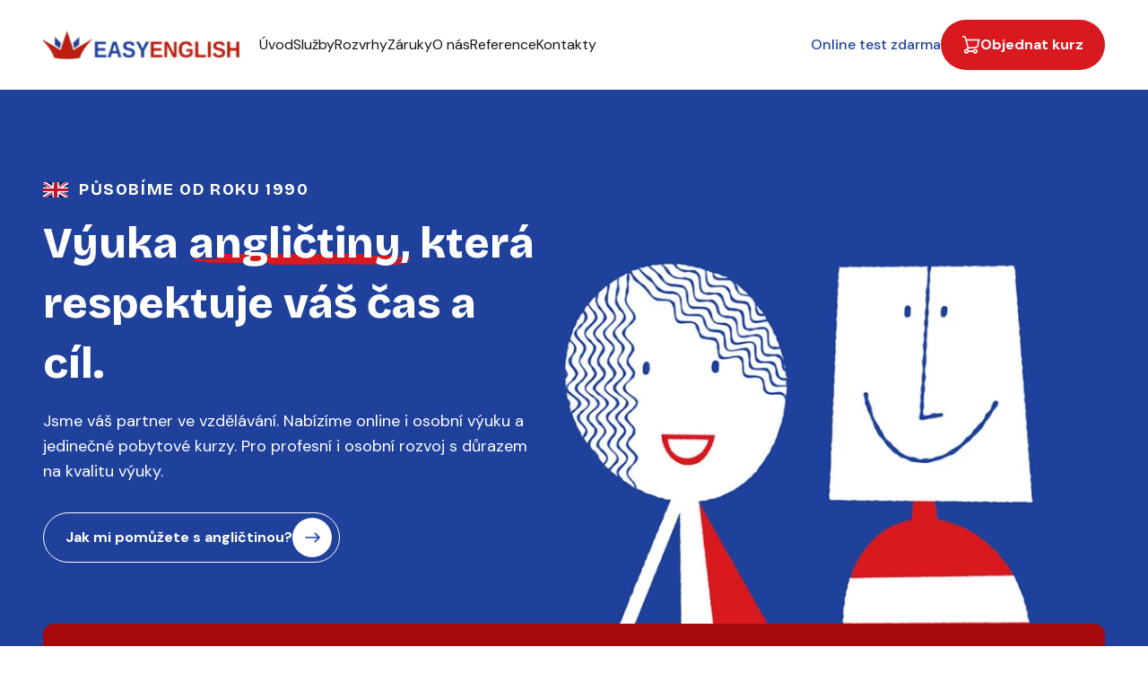

--- FILE ---
content_type: text/html; charset=UTF-8
request_url: http://easyenglish.cz/?o=size-asics-gel-pulse-12-grey-purple-ladies-1012a724-rr-kNvQXBiN
body_size: 66936
content:
<!DOCTYPE html><html lang="cs" class="__variable_8bc041 __variable_ad0a35" translate="no"><head><meta charSet="utf-8"/><meta name="viewport" content="width=device-width, initial-scale=1"/><link rel="preload" href="/_next/static/media/13971731025ec697-s.p.woff2" as="font" crossorigin="" type="font/woff2"/><link rel="preload" href="/_next/static/media/4261f91ea7100e2e-s.p.woff2" as="font" crossorigin="" type="font/woff2"/><link rel="preload" href="/_next/static/media/7ab938503e4547a1-s.p.woff2" as="font" crossorigin="" type="font/woff2"/><link rel="preload" href="/_next/static/media/9d5a263311222317-s.p.woff2" as="font" crossorigin="" type="font/woff2"/><link rel="preload" href="/_next/static/media/c7e0cf6c760983e7-s.p.woff2" as="font" crossorigin="" type="font/woff2"/><link rel="preload" href="/_next/static/media/f597cd59c1ffa374-s.p.woff2" as="font" crossorigin="" type="font/woff2"/><link rel="preload" as="image" href="/images/brand_logo.webp"/><link rel="preload" as="image" href="/images/hero.webp"/><link rel="preload" as="image" href="/images/vouchers-banner.webp"/><link rel="stylesheet" href="/_next/static/css/60ef3b5954f8118b.css" data-precedence="next"/><link rel="stylesheet" href="/_next/static/css/65aa3619a1925c9d.css" data-precedence="next"/><link rel="stylesheet" href="/_next/static/css/2b12802a72f296b6.css" data-precedence="next"/><link rel="stylesheet" href="/_next/static/css/4416c923296c1be4.css" data-precedence="next"/><link rel="stylesheet" href="/_next/static/css/f76535a8d666e08a.css" data-precedence="next"/><link rel="stylesheet" href="/_next/static/css/b32d27cd6be06299.css" data-precedence="next"/><link rel="stylesheet" href="/_next/static/css/636f1dedce105417.css" data-precedence="next"/><link rel="stylesheet" href="/_next/static/css/729c6466b830859e.css" data-precedence="next"/><link rel="stylesheet" href="/_next/static/css/47b515db4cf0b80a.css" data-precedence="next"/><link rel="stylesheet" href="/_next/static/css/e7eddfe4828c1690.css" data-precedence="next"/><link rel="stylesheet" href="/_next/static/css/87d3d17f52e71aac.css" data-precedence="next"/><link rel="stylesheet" href="/_next/static/css/58d02bb7758bd170.css" data-precedence="next"/><link rel="stylesheet" href="/_next/static/css/5ac92c1862317e20.css" data-precedence="next"/><link rel="stylesheet" href="/_next/static/css/e86feaa4d2100f84.css" data-precedence="next"/><link rel="stylesheet" href="/_next/static/css/c06b077d901939db.css" data-precedence="next"/><link rel="stylesheet" href="/_next/static/css/4179ae5c8df235c1.css" data-precedence="next"/><link rel="stylesheet" href="/_next/static/css/8db0a4801b315512.css" data-precedence="next"/><link rel="stylesheet" href="/_next/static/css/276d5f97ee1c247c.css" data-precedence="next"/><link rel="preload" as="script" fetchPriority="low" href="/_next/static/chunks/webpack-388e527066f0ed53.js"/><script src="/_next/static/chunks/4bd1b696-41ee3044fbd86de1.js" async=""></script><script src="/_next/static/chunks/1517-21eca6818312dc80.js" async=""></script><script src="/_next/static/chunks/main-app-f1d81cb72d4e0375.js" async=""></script><script src="/_next/static/chunks/8173-aaf050407e92933e.js" async=""></script><script src="/_next/static/chunks/8023-337050835aa47b9c.js" async=""></script><script src="/_next/static/chunks/app/layout-23809071b248c0e5.js" async=""></script><script src="/_next/static/chunks/2651-4adbd074762c86de.js" async=""></script><script src="/_next/static/chunks/6069-69ea0c4961fc1f91.js" async=""></script><script src="/_next/static/chunks/2110-6964ba736ce00333.js" async=""></script><script src="/_next/static/chunks/9029-1159dd12f9c92568.js" async=""></script><script src="/_next/static/chunks/4789-b1ab9e6de6f7d6cb.js" async=""></script><script src="/_next/static/chunks/5200-28aa73443c393e41.js" async=""></script><script src="/_next/static/chunks/app/(home)/page-611f60f1061a127c.js" async=""></script><link rel="preload" href="https://www.googletagmanager.com/gtm.js?id=GTM-PGCTR8PR" as="script"/><meta name="next-size-adjust" content=""/><title>Výuka Angličtiny, Která Vám Sedne Od První Lekce | EasyEnglish</title><meta name="description" content="Angličtina, která respektuje váš čas, cíl i styl. Výuka od roku 1990 – individuálně, online i na pobytu. Žádné stresy, jen výsledky. Vyzkoušejte nás už dnes!"/><meta name="application-name" content="easyenglish.cz"/><link rel="author" href="https://redesigner.cz/"/><meta name="author" content="Redesigner.cz"/><meta name="generator" content="Next.js"/><meta name="referrer" content="origin-when-cross-origin"/><meta name="creator" content="easyenglish.cz"/><meta name="publisher" content="easyenglish.cz"/><link rel="canonical" href="https://easyenglish.cz/"/><meta name="format-detection" content="telephone=no, address=no, email=no"/><meta property="og:title" content="Výuka Angličtiny, Která Vám Sedne Od První Lekce | EasyEnglish"/><meta property="og:description" content="Angličtina, která respektuje váš čas, cíl i styl. Výuka od roku 1990 – individuálně, online i na pobytu. Žádné stresy, jen výsledky. Vyzkoušejte nás už dnes!"/><meta property="og:url" content="https://easyenglish.cz/"/><meta property="og:locale" content="en-US"/><meta property="og:image" content="https://easyenglish.cz/metatags_image.webp"/><meta property="og:image:width" content="1200"/><meta property="og:image:height" content="630"/><meta property="og:image:alt" content="Výuka Angličtiny, Která Vám Sedne Od První Lekce | EasyEnglish"/><meta property="og:type" content="website"/><meta name="twitter:card" content="summary_large_image"/><meta name="twitter:title" content="Výuka Angličtiny, Která Vám Sedne Od První Lekce | EasyEnglish"/><meta name="twitter:description" content="Angličtina, která respektuje váš čas, cíl i styl. Výuka od roku 1990 – individuálně, online i na pobytu. Žádné stresy, jen výsledky. Vyzkoušejte nás už dnes!"/><meta name="twitter:image" content="https://easyenglish.cz/metatags_image.webp"/><meta name="twitter:image:width" content="1200"/><meta name="twitter:image:height" content="630"/><meta name="twitter:image:alt" content="Výuka Angličtiny, Která Vám Sedne Od První Lekce | EasyEnglish"/><link rel="icon" href="https://easyenglish.cz/favicon.ico"/><link rel="apple-touch-icon" href="https://easyenglish.cz/apple-touch-icon.png" sizes="180x180"/><script type="application/ld+json">{"@context":"https://schema.org","@type":"EducationalOrganization","@id":"https://easyenglish.cz/#organization","name":"EasyEnglish.cz","url":"https://easyenglish.cz/","logo":"https://easyenglish.cz/apple-touch-icon.png","sameAs":["https://www.instagram.com/easyenglishkurzy/","https://www.facebook.com/easyenglishjazykovaskola/"],"foundingDate":"1990","founder":{"@type":"Person","name":"Mgr. Pavel Rynt"},"contactPoint":[{"@type":"ContactPoint","telephone":"+420777139398","email":"jazykova.skola@easyenglish.cz","contactType":"customer service","areaServed":"CZ","availableLanguage":["Czech","English","German"]}],"mainEntityOfPage":[{"@type":"WebPage","@id":"https://easyenglish.cz/kurzy/"},{"@type":"WebPage","@id":"https://easyenglish.cz/firemni-vyuka-anglictiny/"},{"@type":"WebPage","@id":"https://easyenglish.cz/individualni-vyuka-anglictiny/"},{"@type":"WebPage","@id":"https://easyenglish.cz/skupinova-vyuka-anglictiny/"},{"@type":"WebPage","@id":"https://easyenglish.cz/jazykove-pobyty/"},{"@type":"WebPage","@id":"https://easyenglish.cz/online-test/"},{"@type":"WebPage","@id":"https://easyenglish.cz/kontakty/"}]}</script><script type="application/ld+json">{"@context":"https://schema.org","@type":"LocalBusiness","@id":"https://easyenglish.cz/#localbusiness","name":"EasyEnglish.cz – jazyková škola","url":"https://easyenglish.cz/","logo":"https://easyenglish.cz/apple-touch-icon.png","image":"https://easyenglish.cz/metatags_image.webp","telephone":"+420777139398","email":"jazykova.skola@easyenglish.cz","address":{"@type":"PostalAddress","streetAddress":"Husova 579","addressLocality":"Kralupy nad Vltavou","postalCode":"278 01","addressCountry":"CZ"},"identifier":{"@type":"PropertyValue","propertyID":"organization","value":"https://easyenglish.cz/#organization"},"openingHoursSpecification":[{"@type":"OpeningHoursSpecification","dayOfWeek":["Monday","Tuesday","Wednesday","Thursday","Friday","Saturday","Sunday"],"opens":"09:00","closes":"19:00"}],"priceRange":"Individuálně","description":"EasyEnglish.cz – jazyková škola založená v roce 1990. Individuální i skupinové kurzy angličtiny, firemní výuka, pobytové kurzy a online test zdarma. Výuka s tradicí a důrazem na kvalitu.","aggregateRating":{"@type":"AggregateRating","ratingValue":4.9,"reviewCount":14,"bestRating":5},"review":[{"@type":"Review","@id":"https://easyenglish.cz/#review1","author":{"@type":"Person","name":"Simona Ježková"},"datePublished":"2025-07-15","reviewBody":"Zimní i letní jazykové kurzy se školou Easy English byly vždy super! Intenzivní týdenní zdokonalení v jazyce, kvalitní výuka i zábava. Skvělá aktivní dovolená! ❣️","name":"Zimní i letní kurzy","reviewRating":{"@type":"Rating","ratingValue":5,"bestRating":5},"publisher":{"@type":"Organization","name":"Google"}},{"@type":"Review","@id":"https://easyenglish.cz/#review2","author":{"@type":"Person","name":"Jitka Novotna"},"datePublished":"2024-09-10","reviewBody":"Zúčastnila jsem se třikrát a vždy jsem byla velmi spokojená. Perfektní organizace, rodilí mluvčí, zajímavá výuka i skvělé lokality. Doporučuji začátečníkům i pokročilým.","name":"Opakovaně skvělá zkušenost","reviewRating":{"@type":"Rating","ratingValue":5,"bestRating":5},"publisher":{"@type":"Organization","name":"Google"}},{"@type":"Review","@id":"https://easyenglish.cz/#review3","author":{"@type":"Person","name":"Hana Blažková"},"datePublished":"2024-08-15","reviewBody":"S EasyEnglish mám letité zkušenosti a to jen ty nejlepší. Perfektní organizace, spolehlivost a lidský přístup. Kurzy jsou jen třešnička na dortu.","name":"Letité zkušenosti a spokojenost","reviewRating":{"@type":"Rating","ratingValue":5,"bestRating":5},"publisher":{"@type":"Organization","name":"Google"}},{"@type":"Review","@id":"https://easyenglish.cz/#review4","author":{"@type":"Person","name":"Andrea H."},"datePublished":"2024-06-20","reviewBody":"Účastnila jsem se kurzu na Seči už potřetí a vždy maximální spokojenost. Skvělá parta lidí, perfektní učitelé a každý rok cítím zlepšení v angličtině.","name":"Opakovaná účast a zlepšení","reviewRating":{"@type":"Rating","ratingValue":5,"bestRating":5},"publisher":{"@type":"Organization","name":"Google"}}]}</script><script type="application/ld+json">{"@context":"https://schema.org","@type":"Service","@id":"https://easyenglish.cz/#services","serviceType":"Jazykové kurzy","provider":{"@id":"https://easyenglish.cz/#organization"},"hasOfferCatalog":{"@type":"OfferCatalog","name":"Nabídka kurzů EasyEnglish","url":"https://easyenglish.cz/kurzy/","itemListElement":[{"@type":"Offer","url":"https://easyenglish.cz/individualni-vyuka-anglictiny/","itemOffered":{"@type":"Course","name":"Individuální výuka","description":"Osobní i online lekce na míru s lektorem.","inLanguage":"cs"}},{"@type":"Offer","url":"https://easyenglish.cz/firemni-vyuka-anglictiny/","itemOffered":{"@type":"Course","name":"Firemní kurzy","description":"Kurzy angličtiny pro firmy včetně testování a sledování pokroku.","inLanguage":"cs"}},{"@type":"Offer","url":"https://easyenglish.cz/skupinova-vyuka-anglictiny/","itemOffered":{"@type":"Course","name":"Skupinová výuka","description":"Výuka v malých skupinách pro efektivní pokrok.","inLanguage":"cs"}},{"@type":"Offer","url":"https://easyenglish.cz/jazykove-pobyty/","itemOffered":{"@type":"Course","name":"Pobytové kurzy","description":"Jazykové pobyty v ČR kombinující výuku a volný čas.","inLanguage":"cs"}},{"@type":"Offer","url":"https://easyenglish.cz/preklady-tlumoceni/","itemOffered":{"@type":"Service","name":"Překlady a tlumočení","description":"Profesionální překlady a tlumočení včetně odborných textů.","inLanguage":["cs","en","de"]}}]}}</script><script src="/_next/static/chunks/polyfills-42372ed130431b0a.js" noModule=""></script></head><body><header class="navbar "><div class="navbar__container container"><div class="navbar__main"><div class="navbar__logo-wrapper"><img src="/images/brand_logo.webp" class="navbar__logo" alt="Logo firmy EasyEnglish" draggable="false" loading="eager"/></div></div><div class="navbar__actions"><a class="navbar__test-link" href="/online-test/">Online test zdarma</a><a class="button button--primary" aria-disabled="false" href="/kurzy/"><span class="button__icon button__icon--left"><span class="svg-icon navbar__button-icon" style="display:inline-block;width:24px;height:24px"></span></span>Objednat kurz</a></div></div></header><main><section id="hero" class="hero"><div class="container"><div class="hero__content"><div class="hero__info"><div class="hero__flag-wrapper"><img src="/images/flags/uk_flag.webp" alt="Britská vlajka" class="hero__flag" loading="lazy" draggable="false"/><p class="hero__subtitle">PŮSOBÍME OD ROKU 1990</p></div><h1 class="hero__title"><span>Výuka </span><span class="hero__title-word"><span class="hero__title-text">angličtiny,</span><span class="svg-icon hero__underline" style="display:inline-block;width:24px;height:12px" aria-hidden="true"></span></span><span> <!-- -->která respektuje váš čas a cíl.</span><br/></h1><div class="hero__description"><p>Jsme váš partner ve vzdělávání. Nabízíme online i osobní výuku a jedinečné pobytové kurzy. Pro profesní i osobní rozvoj s důrazem na kvalitu výuky.</p></div><button class="button button--white" type="button">Jak mi pomůžete s angličtinou?<span class="button__circle-icon button__icon--right"><span class="svg-icon " style="display:inline-block;width:24px;height:24px"></span></span></button></div><div class="hero__image-container"><div class="hero__image-wrapper"><img src="/images/hero.webp" alt="Ilustrace lektora angličtiny" class="hero__image" loading="eager" draggable="false"/></div></div></div></div></section><div class="home-vouchers-banner-wrapper"><section class="vouchers-banner"><div class="container"><div class="vouchers-banner-wrapper"><div class="vouchers-banner-content"><div class="vouchers-banner-text-wrapper"><p class="vouchers-banner-subtitle">Dárkové poukazy</p><h2 class="vouchers-banner-title">Naučit někoho anglicky?<!-- --> <br class="vouchers-banner-title-br"/>Ten nejlepší dárek.</h2></div><button class="button button--white-filled vouchers-banner-button" type="button">Vybrat cenu poukazu</button></div><img src="/images/vouchers-banner.webp" alt="Dárkový poukaz na výuku angličtiny" class="vouchers-banner-image" loading="eager" draggable="false"/></div></div></section></div><section id="our-services" class="our-services"><div class="container"><div class="our-services__header"><p class="our-services__subtitle">NAŠE SLUŽBY</p><h2 class="our-services__title">Jak vám pomůžeme s angličtinou,<br/>němčinou a dalšími jazyky?</h2></div><div class="our-services__grid"><a class="our-services__card" href="/jazykove-pobyty/"><div class="our-services__card-content"><div class="our-services__icon our-services__icon--stays"><img src="/images/services/stays.webp" alt="Jazykové pobyty v ČR" class="our-services__icon-image" loading="lazy" draggable="false"/></div><h3 class="our-services__card-title">Jazykové pobyty v ČR</h3><p class="our-services__card-text">Pro ty, kdo chtějí spojit užitečné s příjemným. Poznat přátele, relaxovat, být s rodinou či sám.</p></div><div href="/jazykove-pobyty/" class="our-services__card-link"><span class="svg-icon our-services__arrow-icon" style="display:inline-block;width:20px;height:20px"></span></div></a><a class="our-services__card" href="/individualni-vyuka-anglictiny/"><div class="our-services__card-content"><div class="our-services__icon our-services__icon--individual"><img src="/images/services/individual_lessons.webp" alt="Individuální výuka" class="our-services__icon-image" loading="lazy" draggable="false"/></div><h3 class="our-services__card-title">Individuální výuka</h3><p class="our-services__card-text">Lektora máte jen pro sebe, kdy potřebujete. Lekce probíhají osobně i online podle vás.</p></div><div href="/individualni-vyuka-anglictiny/" class="our-services__card-link"><span class="svg-icon our-services__arrow-icon" style="display:inline-block;width:20px;height:20px"></span></div></a><a class="our-services__card" href="/firemni-vyuka-anglictiny/"><div class="our-services__card-content"><div class="our-services__icon our-services__icon--corporate"><img src="/images/services/corporate_lessons.webp" alt="Firemní kurzy" class="our-services__icon-image" loading="lazy" draggable="false"/></div><h3 class="our-services__card-title">Firemní kurzy</h3><p class="our-services__card-text">Firmám zajišťujeme kurzy pro zaměstnance na míru. Včetně testování a sledování pokroku.</p></div><div href="/firemni-vyuka-anglictiny/" class="our-services__card-link"><span class="svg-icon our-services__arrow-icon" style="display:inline-block;width:20px;height:20px"></span></div></a><a class="our-services__card" href="/skupinova-vyuka-anglictiny/"><div class="our-services__card-content"><div class="our-services__icon our-services__icon--group"><img src="/images/services/groups.webp" alt="Angličtina ve skupině" class="our-services__icon-image" loading="lazy" draggable="false"/></div><h3 class="our-services__card-title">Angličtina ve skupině</h3><p class="our-services__card-text">Chcete zábavné a pravidelné lekce v malé skupince? Kurz probíhá jednou týdně nebo měsíčně dle vašich možností.</p></div><div href="/skupinova-vyuka-anglictiny/" class="our-services__card-link"><span class="svg-icon our-services__arrow-icon" style="display:inline-block;width:20px;height:20px"></span></div></a><a class="our-services__card" href="/publikace/"><div class="our-services__card-content"><div class="our-services__icon our-services__icon--publications"><img src="/images/services/publications.webp" alt="Publikace" class="our-services__icon-image" loading="lazy" draggable="false"/></div><h3 class="our-services__card-title">Publikace</h3><p class="our-services__card-text">Vydáváme unikátní materiály, odlišné od běžných učebnic. Pomohou vám získat nový pohled na jazyk.</p></div><div href="/publikace/" class="our-services__card-link"><span class="svg-icon our-services__arrow-icon" style="display:inline-block;width:20px;height:20px"></span></div></a><a class="our-services__card" href="/preklady-tlumoceni/"><div class="our-services__card-content"><div class="our-services__icon our-services__icon--translations"><img src="/images/services/translations.webp" alt="Překlady a tlumočení" class="our-services__icon-image" loading="lazy" draggable="false"/></div><h3 class="our-services__card-title">Překlady a tlumočení</h3><p class="our-services__card-text">Náš tým překladatelů a tlumočníků vám kdykoli pomůže i s obtížnými texty a situacemi.</p></div><div href="/preklady-tlumoceni/" class="our-services__card-link"><span class="svg-icon our-services__arrow-icon" style="display:inline-block;width:20px;height:20px"></span></div></a></div></div></section><div class="common-situations-wrapper"><section id="common-situations" class="common-situations"><div class="container"><div class="common-situations__header"><p class="common-situations__subtitle">S ČÍM SE ČASTO POTKÁVÁME</p><h2 class="common-situations__title">Nacházíte se v jedné z těchto situací?</h2></div><div class="common-situations__content"><div class="common-situations__right"><div class="common-situations__blue-rectangle"></div><div class="common-situations__grid"><div class="common-situations__item common-situations__item--top-left" data-aos="zoom-in-up" data-aos-delay="0" data-aos-once="true"><h3 class="common-situations__item-title"><span class="common-situations__highlight">Angličtina</span> <!-- -->je pro mě příliš složitá.</h3><p class="common-situations__item-text">Mnoho lidí si myslí, že nikdy nedosáhnou pokroku, protože už několikrát začali a selhali. Ve skutečnosti jde často jen o špatný přístup k výuce.</p></div><div class="common-situations__item common-situations__item--top-right" data-aos="zoom-in-up" data-aos-delay="100" data-aos-once="true"><h3 class="common-situations__item-title"><span class="common-situations__highlight">Nemám čas</span> <!-- -->na pravidelnou výuku.</h3><p class="common-situations__item-text">Zaneprázdněnost je častou překážkou. Ale díky flexibilním kurzům, které se přizpůsobí vašemu rozvrhu, je možné začlenit výuku i do nabitého dne.</p></div><div class="common-situations__item common-situations__item--bottom-left" data-aos="zoom-in-up" data-aos-delay="0" data-aos-once="true"><h3 class="common-situations__item-title"><span class="common-situations__highlight">Mám strach</span> <!-- -->promluvit a dělat chyby</h3><p class="common-situations__item-text">Anglicky spolu komunikují častěji cizinci než rodilí mluvčí. Proč se tedy bát chyb, když cílem je se domluvit? Snažit se o správnost a nebát se dělat chyby patří k sobě.</p></div><div class="common-situations__item common-situations__item--bottom-right" data-aos="zoom-in-up" data-aos-delay="100" data-aos-once="true"><h3 class="common-situations__item-title">Já už jsem na to moc<!-- --> <span class="common-situations__highlight">starý/á</span></h3><p class="common-situations__item-text">Mýtus, že jazyk se dá naučit jen v mládí, odrazuje mnoho lidí. Pravdou je, že s kvalitním vedením a efektivními metodami může pokrok přijít v jakémkoliv věku.</p></div></div><div class="common-situations__footer"><button class="button button--primary" type="button" data-aos="fade-up" data-aos-delay="100" data-aos-once="true">Jaké máte řešení?</button></div></div><div class="common-situations__left"><div class="common-situations__bus-stop"><img src="/images/bus_stop.webp" alt="Autobusová zastávka se psem" class="common-situations__bus-image" loading="lazy" draggable="false"/></div></div></div></div></section></div><section id="testimonial" class="testimonial"><div class="testimonial__image testimonial__image--left"><img src="/images/bus_right.webp" alt="Londýnský červený autobus" class="testimonial__bus" loading="lazy" draggable="false"/></div><div class="container"><div class="testimonial__content"><div class="testimonial__quote-container"><div class="testimonial__quote"><span class="testimonial__quote-mark testimonial__quote-mark--left">„</span><div class="testimonial__text-wrapper"><p class="testimonial__text">S EasyEnglish mám letité zkušenosti a to jen ty nejlepší. Perfektní organizace, spolehlivost a lidský přístup. Vřele doporučuji všem.</p><p class="testimonial__text">No a pobytové kurzy...to je jen třešnička na dortu<span class="testimonial__emoji">👍</span></p><div class="testimonial__author"><p class="testimonial__author-name">HANA BLAŽKOVÁ</p></div></div><span class="testimonial__quote-mark testimonial__quote-mark--right">„</span></div></div><div class="testimonial__image testimonial__image--mobile"><img src="/images/bus_left.webp" alt="Londýnský červený autobus" class="testimonial__bus" loading="lazy" draggable="false"/></div></div></div><div class="testimonial__image testimonial__image--right"><img src="/images/bus_left.webp" alt="Londýnský červený autobus" class="testimonial__bus" loading="lazy" draggable="false"/></div></section><section id="our-story" class="our-story"><div class="container"><div class="our-story__content"><div class="our-story__text-column"><p class="our-story__subtitle">NÁŠ PŘÍBĚH</p><h2 class="our-story__title">Jazykovka, která vás baví<br/>od první lekce</h2><div class="our-story__description"><p>Už od roku 1990 pomáháme lidem zvládat angličtinu (a další jazyky) tak, aby to bylo skutečně EASY. U nás zapomeňte na suchopárné biflování slovíček nebo gramatických pouček. Naše výuka je plná praktické komunikace i zábavy; konečně zjistíte, že to jde - bez stresu a s úsměvem.</p><p>Nabízíme individuální lekce, skupinové kurzy i jazykové pobyty v Česku. Pokud preferujete pohodlí domova, máme pro vás online výuku. Učíme vás mluvit sebevědomě, efektivně a přirozeně, takže se domluvíte všude. Od kavárny v Londýně až po letiště v Torontu.</p></div><div class="our-story__stats"><div class="our-story__stat"><div class="our-story__stat-header"><span class="svg-icon our-story__stat-icon" style="display:inline-block;width:24px;height:24px"></span><p class="our-story__stat-value">20 000+</p></div><p class="our-story__stat-label">Absolventů našich kurzů</p></div><div class="our-story__stat"><div class="our-story__stat-header"><span class="svg-icon our-story__stat-icon" style="display:inline-block;width:24px;height:24px"></span><p class="our-story__stat-value">35+ LET</p></div><p class="our-story__stat-label">Easy výuka angličtiny po celé ČR</p></div></div><div class="our-story__cta"><button class="button button--secondary" type="button">Jak mi pomůžete s angličtinou?<span class="button__circle-icon button__icon--right"><span class="svg-icon " style="display:inline-block;width:24px;height:24px"></span></span></button></div></div><div class="our-story__media-column"><div class="our-story__flag"><img src="/images/uk_flag_waving.webp" alt="Britská vlajka" class="our-story__flag-image" loading="lazy" draggable="false"/></div><div class="our-story__video"><img src="/images/language_course.webp" alt="Probíhající jazykový kurz" class="our-story__video-image" loading="lazy" draggable="false"/><button class="our-story__play-button" aria-label="Otevřít video"><span class="svg-icon our-story__play-icon" style="display:inline-block;width:48px;height:48px"></span></button><div class="our-story__video-badge">JAZYKOVÁ DOVOLENÁ 2024</div></div></div></div></div></section><section class="english-test-banner"><div class="container"><div class="english-test-banner__content"><div class="english-test-banner__info"><div class="english-test-banner__badge"><img src="/images/flags/uk_flag.webp" alt="Britská vlajka" class="english-test-banner__flag" loading="lazy" draggable="false"/><span class="english-test-banner__badge-text">ONLINE TEST ANGLIČTINY ZDARMA</span></div><h2 class="english-test-banner__title">Vaše cesta k lepší<br/>angličtině začíná tady!</h2><p class="english-test-banner__description">Vyzkoušejte si náš test zdarma a zjistěte, jak na tom jste a kde se můžete posunout dál!</p></div><div class="english-test-banner__features-wrapper"><ul class="english-test-banner__features"><li class="english-test-banner__feature"><div class="icon-circle english-test-banner__feature-icon" style="background-color:#B5C0DE;width:20px;height:20px"><span class="icon-circle__icon" style="color:#1F419B"><span class="svg-icon " style="display:inline-block;width:12px;height:12px"></span></span></div><span class="english-test-banner__feature-text">Test odhalí vaši aktuální úroveň angličtiny.</span></li><li class="english-test-banner__feature"><div class="icon-circle english-test-banner__feature-icon" style="background-color:#B5C0DE;width:20px;height:20px"><span class="icon-circle__icon" style="color:#1F419B"><span class="svg-icon " style="display:inline-block;width:12px;height:12px"></span></span></div><span class="english-test-banner__feature-text">Ukáže oblasti, ve kterých se potřebujete zlepšit.</span></li><li class="english-test-banner__feature"><div class="icon-circle english-test-banner__feature-icon" style="background-color:#B5C0DE;width:20px;height:20px"><span class="icon-circle__icon" style="color:#1F419B"><span class="svg-icon " style="display:inline-block;width:12px;height:12px"></span></span></div><span class="english-test-banner__feature-text">Otázky odhalí, zda postupujete při učení tím správným směrem.</span></li></ul><a class="button button--primary english-test-banner__cta-button" aria-disabled="false" href="/online-test/">Chci se otestovat zdarma<span class="button__icon button__icon--right"><span class="svg-icon " style="display:inline-block;width:24px;height:24px"></span></span></a></div></div></div></section><section class="client-reviews" id="client-reviews"><div class="container"><div class="client-reviews__header"><div class="client-reviews__title-container"><p class="client-reviews__subtitle">RECENZE KLIENTŮ</p><h2 class="client-reviews__title">Co o nás říkají naši klienti?</h2></div><div class="client-reviews__navigation"><button class="client-reviews__nav-button client-reviews__nav-button--prev client-reviews__nav-button--disabled" disabled="" aria-label="Předchozí recenze"><span class="svg-icon client-reviews__nav-icon client-reviews__nav-icon--left" style="display:inline-block;width:24px;height:24px"></span></button><button class="client-reviews__nav-button client-reviews__nav-button--next " aria-label="Další recenze"><span class="svg-icon client-reviews__nav-icon client-reviews__nav-icon--right" style="display:inline-block;width:24px;height:24px"></span></button></div></div><div class="client-reviews__carousel-container"><div class="client-reviews__carousel"><div class="client-reviews__carousel-slides"><div data-aos="fade-right" data-aos-delay="0" data-aos-once="true" class="client-reviews__carousel-slide"><div class="client-reviews__card"><div class="client-reviews__card-content"><div class="client-reviews__rating"><span class="svg-icon client-reviews__star" style="display:inline-block;width:24px;height:24px"></span><span class="svg-icon client-reviews__star" style="display:inline-block;width:24px;height:24px"></span><span class="svg-icon client-reviews__star" style="display:inline-block;width:24px;height:24px"></span><span class="svg-icon client-reviews__star" style="display:inline-block;width:24px;height:24px"></span><span class="svg-icon client-reviews__star" style="display:inline-block;width:24px;height:24px"></span></div><p class="client-reviews__text">Zimní i letní jazykové kurzy se školou Easy English byly vždy super! A to jak po stránce výuky, ubytování, stravování, tak i zábavy. Šlo o intenzivní týdenní zdokonalení v cizím jazyce s dostatkem volného času na další aktivity, jako jsou sport, kulturní akce nebo turistické zážitky v okolí. Skvělá aktivní dovolená! ❣️</p></div><div class="client-reviews__author"><div class="client-reviews__avatar" style="background-color:#0A5F38">S</div><div class="client-reviews__author-info"><p class="client-reviews__author-name">Simona Ježková</p><div class="client-reviews__source"><img src="/images/google_icon.webp" alt="Google" class="client-reviews__source-icon" loading="lazy" draggable="false"/><span class="client-reviews__source-text">Recenze</span></div></div></div></div></div><div data-aos="fade-right" data-aos-delay="200" data-aos-once="true" class="client-reviews__carousel-slide"><div class="client-reviews__card"><div class="client-reviews__card-content"><div class="client-reviews__rating"><span class="svg-icon client-reviews__star" style="display:inline-block;width:24px;height:24px"></span><span class="svg-icon client-reviews__star" style="display:inline-block;width:24px;height:24px"></span><span class="svg-icon client-reviews__star" style="display:inline-block;width:24px;height:24px"></span><span class="svg-icon client-reviews__star" style="display:inline-block;width:24px;height:24px"></span><span class="svg-icon client-reviews__star" style="display:inline-block;width:24px;height:24px"></span></div><p class="client-reviews__text">Zúčastnila jsem se třikrát a vždy jsem byla velmi spokojená. Perfektní organizace, zkušení lektoři včetně rodilých mluvčích, zajímavá výuka i dobrovolné akce. Atraktivní pobytová místa s možnostmi individuálních výletů, cykloturistiky apod. Vřele doporučuji začátečníkům i pokročilým.</p></div><div class="client-reviews__author"><div class="client-reviews__avatar" style="background-color:#E94D84">J</div><div class="client-reviews__author-info"><p class="client-reviews__author-name">Jitka Novotna</p><div class="client-reviews__source"><img src="/images/google_icon.webp" alt="Google" class="client-reviews__source-icon" loading="lazy" draggable="false"/><span class="client-reviews__source-text">Recenze</span></div></div></div></div></div><div data-aos="fade-right" data-aos-delay="400" data-aos-once="true" class="client-reviews__carousel-slide"><div class="client-reviews__card"><div class="client-reviews__card-content"><div class="client-reviews__rating"><span class="svg-icon client-reviews__star" style="display:inline-block;width:24px;height:24px"></span><span class="svg-icon client-reviews__star" style="display:inline-block;width:24px;height:24px"></span><span class="svg-icon client-reviews__star" style="display:inline-block;width:24px;height:24px"></span><span class="svg-icon client-reviews__star" style="display:inline-block;width:24px;height:24px"></span><span class="svg-icon client-reviews__star" style="display:inline-block;width:24px;height:24px"></span></div><p class="client-reviews__text">S EasyEnglish mám letité zkušenosti a to jen ty nejlepší. Perfektní organizace, spolehlivost a lidský přístup. Vřele doporučuji všem. No a kurzy...to je jen třešnička na dortu👍🏅</p></div><div class="client-reviews__author"><div class="client-reviews__avatar" style="background-color:#6B7DB3">H</div><div class="client-reviews__author-info"><p class="client-reviews__author-name">Hana Blažková</p><div class="client-reviews__source"><img src="/images/google_icon.webp" alt="Google" class="client-reviews__source-icon" loading="lazy" draggable="false"/><span class="client-reviews__source-text">Recenze</span></div></div></div></div></div><div data-aos="fade-right" data-aos-delay="600" data-aos-once="true" class="client-reviews__carousel-slide"><div class="client-reviews__card"><div class="client-reviews__card-content"><div class="client-reviews__rating"><span class="svg-icon client-reviews__star" style="display:inline-block;width:24px;height:24px"></span><span class="svg-icon client-reviews__star" style="display:inline-block;width:24px;height:24px"></span><span class="svg-icon client-reviews__star" style="display:inline-block;width:24px;height:24px"></span><span class="svg-icon client-reviews__star" style="display:inline-block;width:24px;height:24px"></span><span class="svg-icon client-reviews__star" style="display:inline-block;width:24px;height:24px"></span></div><p class="client-reviews__text">S Easy English jsem se na Seči zúčastnila kurzu již po třetí a nemám co vyčíst, vždy se sejde skvělá parta lidí, učitelé jsou perfektní, každý rok se zde zlepšuji v angličtině a odcházím se spousty nezapomenutelnými vzpomínkami.</p></div><div class="client-reviews__author"><div class="client-reviews__avatar" style="background-color:#000000">A</div><div class="client-reviews__author-info"><p class="client-reviews__author-name">Andrea H</p><div class="client-reviews__source"><img src="/images/google_icon.webp" alt="Google" class="client-reviews__source-icon" loading="lazy" draggable="false"/><span class="client-reviews__source-text">Recenze</span></div></div></div></div></div></div></div></div></div></section><section id="companies" class="companies"><div class="container"><h2 class="companies__header">Firmy a instituce, kterým jsme zajišťovali výuku na míru</h2></div></section><section class="english-course-banner"><section class="Toastify" aria-live="polite" aria-atomic="false" aria-relevant="additions text" aria-label="Notifications Alt+T"></section><div class="container"><div class="english-course-banner__content"><div class="english-course-banner__info"><div class="english-course-banner__info-content"><div class="english-course-banner__badge"><img src="/images/flags/uk_flag.webp" alt="Britská vlajka" class="english-course-banner__flag" loading="lazy" draggable="false"/><span class="english-course-banner__badge-text">MINIKURZ ANGLIČTINY ZDARMA</span></div><h2 class="english-course-banner__title">Angličtina z e-mailu rovnou do hlavy</h2><p class="english-course-banner__description">Každý týden jedno důležité slovo, slovní spojení, fráze, nebo pravidlo s vysvětlením na třech řádcích přímo na Váš e-mail.</p></div><form class="english-course-banner__form"><div class="english-course-banner__form-row"><div class="email-input-wrapper"><input type="email" placeholder="Zadejte váš e-mail" class="english-course-banner__input " aria-label="E-mail pro zasílání kurzu angličtiny" name="email" value=""/></div><button class="button button--primary english-course-banner__cta-button" type="submit">Získat kurz angličtiny zdarma</button><div class="english-course-banner__checkbox-label"><div class="checkbox-container"><input type="checkbox" class="english-course-banner__checkbox" name="consent"/><span class="english-course-banner__checkbox-text">Chci dostávat tipy e-mailem a souhlasím se zpracováním údajů</span></div></div></div></form></div><div class="english-course-banner__image"><img src="/images/parachute.webp" alt="Ilustrace lidí s padákem" class="english-course-banner__image-element" loading="lazy" draggable="false"/></div></div></div></section><section id="guarantees" class="guarantee"><div class="container"><div class="guarantee__wrapper"><div class="guarantee__image-wrapper"><img src="/images/handshake.webp" alt="Garance kvality výuky" class="guarantee__image" loading="lazy" draggable="false"/></div><div class="guarantee__content"><div class="guarantee__header"><p class="guarantee__subtitle">záruky pro skupinové kurzy</p><h2 class="guarantee__title">Naše 3 záruky pro váš úspěch</h2></div><div class="guarantee__cards"><div class="guarantee__card" data-aos="fade-up" data-aos-delay="0" data-aos-once="true"><div class="guarantee__card-header"><div class="guarantee__card-header-wrapper"><div class="guarantee__card-number">01</div><h3 class="guarantee__card-text">Záruka vyhovující úrovně kurzu</h3></div><span class="svg-icon guarantee__card-icon guarantee__card-icon--expanded" style="display:inline-block;width:24px;height:24px"></span></div><div class="guarantee__card-description-wrapper guarantee__card-description-wrapper--expanded"><p class="guarantee__card-description">Pokud budete zařazení do skupiny, jejíž pokročilost vám nebude vyhovovat, umožníme vám přestoupit do jiné skupiny. Pokud nebude právě otevřen kurz odpovídající úrovně, vrátíme vám kurzovné v plné výši.</p></div></div><div class="guarantee__card" data-aos="fade-up" data-aos-delay="100" data-aos-once="true"><div class="guarantee__card-header"><div class="guarantee__card-header-wrapper"><div class="guarantee__card-number">02</div><h3 class="guarantee__card-text">Záruka vyhovujícího lektora</h3></div><span class="svg-icon guarantee__card-icon " style="display:inline-block;width:24px;height:24px"></span></div><div class="guarantee__card-description-wrapper "><p class="guarantee__card-description">Jestliže vám nebude vyhovovat styl výuky v dané výukové skupině, umožníme vám přestup do jiné skupiny. Pokud vám nebude vyhovovat výuka v žádné nabídnuté skupině, vrátíme vám kurzovné v plné výši. Pro nárok na vrácení kurzovného je třeba nespokojenost s výukou v dané skupině oznámit jazykové škole nejpozději po absolvování prvních dvou lekcí (platí pro odpolední/večerní kurzy) nebo po absolvování prvního výukového bloku (platí pro víkendové kurzy).</p></div></div><div class="guarantee__card" data-aos="fade-up" data-aos-delay="200" data-aos-once="true"><div class="guarantee__card-header"><div class="guarantee__card-header-wrapper"><div class="guarantee__card-number">03</div><h3 class="guarantee__card-text">Záruka úspěšného dokončení kurzu</h3></div><span class="svg-icon guarantee__card-icon " style="display:inline-block;width:24px;height:24px"></span></div><div class="guarantee__card-description-wrapper "><p class="guarantee__card-description">V případě předčasného ukončení kurzu z jakéhokoli důvodu vám bude (zcela bez storno poplatku) nevyčerpané kurzovné převedeno jako kredit kurzovného na jiný skupinový kurz. O své vložené peníze tak nepřijdete, můžete je vyčerpat do 5 let od data oznámení ukončení účasti v kurzu. Tento kredit lze také převést na jinou osobu, která dosud nebyla účastníkem našich kurzů.</p></div></div></div></div></div></div></section><section id="contact" class="contact-us"><img src="/images/balloons_left.webp" alt="Ilustrace balónků" class="contact-us__image contact-us__image--left" loading="lazy" draggable="false"/><img src="/images/balloons_right.webp" alt="Ilustrace balónků" class="contact-us__image contact-us__image--right" loading="lazy" draggable="false"/><div class="container"><h2 class="contact-us__title">Potřebujete více informací?<br/>Rádi vám poradíme!</h2><div class="contact-us__info"><a class="button button--primary contact-us__button" aria-disabled="false" href="/kontakty/">Kontaktujte nás</a><div class="contact-us__person"><div class="contact-us__person-avatar"><img src="/images/pavel_rynt_small.webp" alt="Info linka firmy EasyEnglish" class="contact-us__person-image" loading="lazy" draggable="false"/></div><div class="contact-us__person-info"><p class="contact-us__person-name">Mgr. Pavel Rynt</p><a href="tel:+420777139398" class="contact-us__person-phone"><span class="svg-icon contact__phone-icon" style="display:inline-block;width:24px;height:24px"></span><p class="contact-us__phone-number">+420 777 139 398</p></a></div></div></div></div></section></main><footer><div class="container"><div class="row"><div class="item about"><img src="/images/brand_logo.webp" alt="Logo firmy EasyEnglish" draggable="false" loading="lazy" placeholder="blur"/><p>Výuka angličtiny, která respektuje<br/>váš čas a cíl.</p><div class="about-info"><div>Mgr. Pavel Rynt</div><div>IČO: 11287152</div><div>Fakturační adresa: Lutovítova 810, 278 01 Kralupy n. Vlt.</div><div>Kancelář a učebny: Husova 579, 278 01 Kralupy n. Vlt. (stejný vchod jako do České spořitelny)</div></div><div class="contact"><div class="avatar"><img src="/images/pavel_rynt_small.webp" alt="Info linka firmy EasyEnglish" loading="lazy" draggable="false"/></div><div class="info"><div class="name">Mgr. Pavel Rynt</div><a href="tel:+420777139398" class="phone"><span class="svg-icon phone-icon" style="display:inline-block;width:24px;height:24px"></span><div class="phone-number">+420 777 139 398</div></a></div></div></div><div class="item empty"></div><div class="item links"><h2>Služby</h2><a rel="noopener noreferrer" href="/jazykove-pobyty/">Jazykové pobyty v ČR</a><a rel="noopener noreferrer" href="/individualni-vyuka-anglictiny/">Individuální výuka</a><a rel="noopener noreferrer" href="/firemni-vyuka-anglictiny/">Firemní výuka</a><a rel="noopener noreferrer" href="/skupinova-vyuka-anglictiny/">Angličtina ve skupině</a><a rel="noopener noreferrer" href="/publikace/">Publikace</a><a rel="noopener noreferrer" href="/preklady-tlumoceni/">Překlady a tlumočení</a></div><div class="item links"><h2>Užitečné</h2><a rel="noopener noreferrer" href="/skupinova-vyuka-anglictiny/odpoledni-vecerni-rozvrh/">Rozvrhy</a><a rel="noopener noreferrer" href="/o-nas/">O nás</a><a>Reference</a><a rel="noopener noreferrer" href="/kontakty/">Kontakt</a><a rel="noopener noreferrer" href="/online-test/">Otestujte se</a><a rel="noopener noreferrer" href="/minikurz-anglictina/">Minikurz zdarma</a><a rel="noopener noreferrer" href="/styl-vyuky/">Styl výuky</a></div><div class="item links"><h2>Kontakty</h2><a href="mailto:jazykova.skola@easyenglish.cz" target="_blank" rel="noopener noreferrer"><img src="/sicons/footer_email.svg" alt="E-mail firmy easyenglish" draggable="false" loading="lazy" placeholder="blur"/> <!-- -->jazykova.skola@easyenglish.cz</a><a href="tel:+420777139398" target="_blank" rel="noopener noreferrer"><img src="/sicons/footer_phone.svg" alt="Telefonní číslo firmy Easyenglish" draggable="false" loading="lazy" placeholder="blur"/> <!-- -->+420 777 139 398</a><a href="https://www.instagram.com/easyenglishkurzy/" target="_blank" rel="noopener noreferrer nofollow"><img src="/sicons/footer_instagram.svg" alt="Instagram firmy Easyenglish" draggable="false" loading="lazy" placeholder="blur"/> <!-- -->easyenglishkurzy</a></div></div><div class="bottom-line"></div><div class="bottom-content"><p>2026<!-- --> © Easyenglish.cz. Všechna práva vyhrazena<br/><span class="footer-links"><a rel="noopener noreferrer" href="/zasady-zpracovani-osobnich-udaju/">Zásady zpracování osobních údajů</a><a rel="noopener noreferrer" href="/obchodni-podminky/">Obchodní podmínky</a><button type="button" aria-label="Nastavení cookies">Cookies nastavení</button></span></p><a href="https://redesigner.cz/" target="_blank" rel="noopener noreferrer">Web od<!-- --> <img src="/images/webcreatorlogo.webp" alt="Logo firmy Redesigner" draggable="false" loading="lazy"/></a></div></div></footer><script src="/_next/static/chunks/webpack-388e527066f0ed53.js" async=""></script><script>(self.__next_f=self.__next_f||[]).push([0])</script><script>self.__next_f.push([1,"1:\"$Sreact.fragment\"\n5:I[80096,[\"8173\",\"static/chunks/8173-aaf050407e92933e.js\",\"8023\",\"static/chunks/8023-337050835aa47b9c.js\",\"7177\",\"static/chunks/app/layout-23809071b248c0e5.js\"],\"GoogleTagManager\"]\n6:I[17851,[\"8173\",\"static/chunks/8173-aaf050407e92933e.js\",\"8023\",\"static/chunks/8023-337050835aa47b9c.js\",\"7177\",\"static/chunks/app/layout-23809071b248c0e5.js\"],\"default\"]\n7:I[15244,[],\"\"]\n8:I[43866,[],\"\"]\n9:I[86509,[\"8173\",\"static/chunks/8173-aaf050407e92933e.js\",\"8023\",\"static/chunks/8023-337050835aa47b9c.js\",\"7177\",\"static/chunks/app/layout-23809071b248c0e5.js\"],\"default\"]\na:I[57033,[],\"ClientPageRoot\"]\nb:I[11533,[\"8173\",\"static/chunks/8173-aaf050407e92933e.js\",\"2651\",\"static/chunks/2651-4adbd074762c86de.js\",\"6069\",\"static/chunks/6069-69ea0c4961fc1f91.js\",\"2110\",\"static/chunks/2110-6964ba736ce00333.js\",\"9029\",\"static/chunks/9029-1159dd12f9c92568.js\",\"4789\",\"static/chunks/4789-b1ab9e6de6f7d6cb.js\",\"5200\",\"static/chunks/5200-28aa73443c393e41.js\",\"7813\",\"static/chunks/app/(home)/page-611f60f1061a127c.js\"],\"default\"]\ne:I[86213,[],\"OutletBoundary\"]\n10:I[86213,[],\"MetadataBoundary\"]\n12:I[86213,[],\"ViewportBoundary\"]\n14:I[34835,[],\"\"]\n:HL[\"/_next/static/media/13971731025ec697-s.p.woff2\",\"font\",{\"crossOrigin\":\"\",\"type\":\"font/woff2\"}]\n:HL[\"/_next/static/media/4261f91ea7100e2e-s.p.woff2\",\"font\",{\"crossOrigin\":\"\",\"type\":\"font/woff2\"}]\n:HL[\"/_next/static/media/7ab938503e4547a1-s.p.woff2\",\"font\",{\"crossOrigin\":\"\",\"type\":\"font/woff2\"}]\n:HL[\"/_next/static/media/9d5a263311222317-s.p.woff2\",\"font\",{\"crossOrigin\":\"\",\"type\":\"font/woff2\"}]\n:HL[\"/_next/static/media/c7e0cf6c760983e7-s.p.woff2\",\"font\",{\"crossOrigin\":\"\",\"type\":\"font/woff2\"}]\n:HL[\"/_next/static/media/f597cd59c1ffa374-s.p.woff2\",\"font\",{\"crossOrigin\":\"\",\"type\":\"font/woff2\"}]\n:HL[\"/_next/static/css/60ef3b5954f8118b.css\",\"style\"]\n:HL[\"/_next/static/css/65aa3619a1925c9d.css\",\"style\"]\n:HL[\"/_next/static/css/2b12802a72f296b6.css\",\"style\"]\n:HL[\"/_next/static/css/4416c923296c1be4.css\",\"style\"]\n:HL[\"/_next/static/css/f76535a8d666e08a.css\",\"style\"]\n:HL[\"/_next/static/css/b32d27"])</script><script>self.__next_f.push([1,"cd6be06299.css\",\"style\"]\n:HL[\"/_next/static/css/636f1dedce105417.css\",\"style\"]\n:HL[\"/_next/static/css/729c6466b830859e.css\",\"style\"]\n:HL[\"/_next/static/css/47b515db4cf0b80a.css\",\"style\"]\n:HL[\"/_next/static/css/e7eddfe4828c1690.css\",\"style\"]\n:HL[\"/_next/static/css/87d3d17f52e71aac.css\",\"style\"]\n:HL[\"/_next/static/css/58d02bb7758bd170.css\",\"style\"]\n:HL[\"/_next/static/css/5ac92c1862317e20.css\",\"style\"]\n:HL[\"/_next/static/css/e86feaa4d2100f84.css\",\"style\"]\n:HL[\"/_next/static/css/c06b077d901939db.css\",\"style\"]\n:HL[\"/_next/static/css/4179ae5c8df235c1.css\",\"style\"]\n:HL[\"/_next/static/css/8db0a4801b315512.css\",\"style\"]\n:HL[\"/_next/static/css/276d5f97ee1c247c.css\",\"style\"]\n2:T467,{\"@context\":\"https://schema.org\",\"@type\":\"EducationalOrganization\",\"@id\":\"https://easyenglish.cz/#organization\",\"name\":\"EasyEnglish.cz\",\"url\":\"https://easyenglish.cz/\",\"logo\":\"https://easyenglish.cz/apple-touch-icon.png\",\"sameAs\":[\"https://www.instagram.com/easyenglishkurzy/\",\"https://www.facebook.com/easyenglishjazykovaskola/\"],\"foundingDate\":\"1990\",\"founder\":{\"@type\":\"Person\",\"name\":\"Mgr. Pavel Rynt\"},\"contactPoint\":[{\"@type\":\"ContactPoint\",\"telephone\":\"+420777139398\",\"email\":\"jazykova.skola@easyenglish.cz\",\"contactType\":\"customer service\",\"areaServed\":\"CZ\",\"availableLanguage\":[\"Czech\",\"English\",\"German\"]}],\"mainEntityOfPage\":[{\"@type\":\"WebPage\",\"@id\":\"https://easyenglish.cz/kurzy/\"},{\"@type\":\"WebPage\",\"@id\":\"https://easyenglish.cz/firemni-vyuka-anglictiny/\"},{\"@type\":\"WebPage\",\"@id\":\"https://easyenglish.cz/individualni-vyuka-anglictiny/\"},{\"@type\":\"WebPage\",\"@id\":\"https://easyenglish.cz/skupinova-vyuka-anglictiny/\"},{\"@type\":\"WebPage\",\"@id\":\"https://easyenglish.cz/jazykove-pobyty/\"},{\"@type\":\"WebPage\",\"@id\":\"https://easyenglish.cz/online-test/\"},{\"@type\":\"WebPage\",\"@id\":\"https://easyenglish.cz/kontakty/\"}]}3:Tc27,"])</script><script>self.__next_f.push([1,"{\"@context\":\"https://schema.org\",\"@type\":\"LocalBusiness\",\"@id\":\"https://easyenglish.cz/#localbusiness\",\"name\":\"EasyEnglish.cz – jazyková škola\",\"url\":\"https://easyenglish.cz/\",\"logo\":\"https://easyenglish.cz/apple-touch-icon.png\",\"image\":\"https://easyenglish.cz/metatags_image.webp\",\"telephone\":\"+420777139398\",\"email\":\"jazykova.skola@easyenglish.cz\",\"address\":{\"@type\":\"PostalAddress\",\"streetAddress\":\"Husova 579\",\"addressLocality\":\"Kralupy nad Vltavou\",\"postalCode\":\"278 01\",\"addressCountry\":\"CZ\"},\"identifier\":{\"@type\":\"PropertyValue\",\"propertyID\":\"organization\",\"value\":\"https://easyenglish.cz/#organization\"},\"openingHoursSpecification\":[{\"@type\":\"OpeningHoursSpecification\",\"dayOfWeek\":[\"Monday\",\"Tuesday\",\"Wednesday\",\"Thursday\",\"Friday\",\"Saturday\",\"Sunday\"],\"opens\":\"09:00\",\"closes\":\"19:00\"}],\"priceRange\":\"Individuálně\",\"description\":\"EasyEnglish.cz – jazyková škola založená v roce 1990. Individuální i skupinové kurzy angličtiny, firemní výuka, pobytové kurzy a online test zdarma. Výuka s tradicí a důrazem na kvalitu.\",\"aggregateRating\":{\"@type\":\"AggregateRating\",\"ratingValue\":4.9,\"reviewCount\":14,\"bestRating\":5},\"review\":[{\"@type\":\"Review\",\"@id\":\"https://easyenglish.cz/#review1\",\"author\":{\"@type\":\"Person\",\"name\":\"Simona Ježková\"},\"datePublished\":\"2025-07-15\",\"reviewBody\":\"Zimní i letní jazykové kurzy se školou Easy English byly vždy super! Intenzivní týdenní zdokonalení v jazyce, kvalitní výuka i zábava. Skvělá aktivní dovolená! ❣️\",\"name\":\"Zimní i letní kurzy\",\"reviewRating\":{\"@type\":\"Rating\",\"ratingValue\":5,\"bestRating\":5},\"publisher\":{\"@type\":\"Organization\",\"name\":\"Google\"}},{\"@type\":\"Review\",\"@id\":\"https://easyenglish.cz/#review2\",\"author\":{\"@type\":\"Person\",\"name\":\"Jitka Novotna\"},\"datePublished\":\"2024-09-10\",\"reviewBody\":\"Zúčastnila jsem se třikrát a vždy jsem byla velmi spokojená. Perfektní organizace, rodilí mluvčí, zajímavá výuka i skvělé lokality. Doporučuji začátečníkům i pokročilým.\",\"name\":\"Opakovaně skvělá zkušenost\",\"reviewRating\":{\"@type\":\"Rating\",\"ratingValue\":5,\"bestRating\":5},\"publisher\":{\"@type\":\"Organization\",\"name\":\"Google\"}},{\"@type\":\"Review\",\"@id\":\"https://easyenglish.cz/#review3\",\"author\":{\"@type\":\"Person\",\"name\":\"Hana Blažková\"},\"datePublished\":\"2024-08-15\",\"reviewBody\":\"S EasyEnglish mám letité zkušenosti a to jen ty nejlepší. Perfektní organizace, spolehlivost a lidský přístup. Kurzy jsou jen třešnička na dortu.\",\"name\":\"Letité zkušenosti a spokojenost\",\"reviewRating\":{\"@type\":\"Rating\",\"ratingValue\":5,\"bestRating\":5},\"publisher\":{\"@type\":\"Organization\",\"name\":\"Google\"}},{\"@type\":\"Review\",\"@id\":\"https://easyenglish.cz/#review4\",\"author\":{\"@type\":\"Person\",\"name\":\"Andrea H.\"},\"datePublished\":\"2024-06-20\",\"reviewBody\":\"Účastnila jsem se kurzu na Seči už potřetí a vždy maximální spokojenost. Skvělá parta lidí, perfektní učitelé a každý rok cítím zlepšení v angličtině.\",\"name\":\"Opakovaná účast a zlepšení\",\"reviewRating\":{\"@type\":\"Rating\",\"ratingValue\":5,\"bestRating\":5},\"publisher\":{\"@type\":\"Organization\",\"name\":\"Google\"}}]}"])</script><script>self.__next_f.push([1,"4:T5bd,{\"@context\":\"https://schema.org\",\"@type\":\"Service\",\"@id\":\"https://easyenglish.cz/#services\",\"serviceType\":\"Jazykové kurzy\",\"provider\":{\"@id\":\"https://easyenglish.cz/#organization\"},\"hasOfferCatalog\":{\"@type\":\"OfferCatalog\",\"name\":\"Nabídka kurzů EasyEnglish\",\"url\":\"https://easyenglish.cz/kurzy/\",\"itemListElement\":[{\"@type\":\"Offer\",\"url\":\"https://easyenglish.cz/individualni-vyuka-anglictiny/\",\"itemOffered\":{\"@type\":\"Course\",\"name\":\"Individuální výuka\",\"description\":\"Osobní i online lekce na míru s lektorem.\",\"inLanguage\":\"cs\"}},{\"@type\":\"Offer\",\"url\":\"https://easyenglish.cz/firemni-vyuka-anglictiny/\",\"itemOffered\":{\"@type\":\"Course\",\"name\":\"Firemní kurzy\",\"description\":\"Kurzy angličtiny pro firmy včetně testování a sledování pokroku.\",\"inLanguage\":\"cs\"}},{\"@type\":\"Offer\",\"url\":\"https://easyenglish.cz/skupinova-vyuka-anglictiny/\",\"itemOffered\":{\"@type\":\"Course\",\"name\":\"Skupinová výuka\",\"description\":\"Výuka v malých skupinách pro efektivní pokrok.\",\"inLanguage\":\"cs\"}},{\"@type\":\"Offer\",\"url\":\"https://easyenglish.cz/jazykove-pobyty/\",\"itemOffered\":{\"@type\":\"Course\",\"name\":\"Pobytové kurzy\",\"description\":\"Jazykové pobyty v ČR kombinující výuku a volný čas.\",\"inLanguage\":\"cs\"}},{\"@type\":\"Offer\",\"url\":\"https://easyenglish.cz/preklady-tlumoceni/\",\"itemOffered\":{\"@type\":\"Service\",\"name\":\"Překlady a tlumočení\",\"description\":\"Profesionální překlady a tlumočení včetně odborných textů.\",\"inLanguage\":[\"cs\",\"en\",\"de\"]}}]}}"])</script><script>self.__next_f.push([1,"0:{\"P\":null,\"b\":\"R5pNKEHRPUc8hOhF7MDoC\",\"p\":\"\",\"c\":[\"\",\"\"],\"i\":false,\"f\":[[[\"\",{\"children\":[\"(home)\",{\"children\":[\"__PAGE__\",{}]}]},\"$undefined\",\"$undefined\",true],[\"\",[\"$\",\"$1\",\"c\",{\"children\":[[[\"$\",\"link\",\"0\",{\"rel\":\"stylesheet\",\"href\":\"/_next/static/css/60ef3b5954f8118b.css\",\"precedence\":\"next\",\"crossOrigin\":\"$undefined\",\"nonce\":\"$undefined\"}],[\"$\",\"link\",\"1\",{\"rel\":\"stylesheet\",\"href\":\"/_next/static/css/65aa3619a1925c9d.css\",\"precedence\":\"next\",\"crossOrigin\":\"$undefined\",\"nonce\":\"$undefined\"}],[\"$\",\"link\",\"2\",{\"rel\":\"stylesheet\",\"href\":\"/_next/static/css/2b12802a72f296b6.css\",\"precedence\":\"next\",\"crossOrigin\":\"$undefined\",\"nonce\":\"$undefined\"}],[\"$\",\"link\",\"3\",{\"rel\":\"stylesheet\",\"href\":\"/_next/static/css/4416c923296c1be4.css\",\"precedence\":\"next\",\"crossOrigin\":\"$undefined\",\"nonce\":\"$undefined\"}]],[\"$\",\"html\",null,{\"lang\":\"cs\",\"className\":\"__variable_8bc041 __variable_ad0a35\",\"translate\":\"no\",\"suppressHydrationWarning\":true,\"children\":[[\"$\",\"head\",null,{\"children\":[[\"$\",\"script\",null,{\"type\":\"application/ld+json\",\"dangerouslySetInnerHTML\":{\"__html\":\"$2\"}}],[\"$\",\"script\",null,{\"type\":\"application/ld+json\",\"dangerouslySetInnerHTML\":{\"__html\":\"$3\"}}],[\"$\",\"script\",null,{\"type\":\"application/ld+json\",\"dangerouslySetInnerHTML\":{\"__html\":\"$4\"}}]]}],[\"$\",\"body\",null,{\"suppressHydrationWarning\":true,\"children\":[[\"$\",\"$L5\",null,{\"gtmId\":\"GTM-PGCTR8PR\"}],[\"$\",\"$L6\",null,{}],[\"$\",\"$L7\",null,{\"parallelRouterKey\":\"children\",\"segmentPath\":[\"children\"],\"error\":\"$undefined\",\"errorStyles\":\"$undefined\",\"errorScripts\":\"$undefined\",\"template\":[\"$\",\"$L8\",null,{}],\"templateStyles\":\"$undefined\",\"templateScripts\":\"$undefined\",\"notFound\":[[],[[\"$\",\"title\",null,{\"children\":\"404: This page could not be found.\"}],[\"$\",\"div\",null,{\"style\":{\"fontFamily\":\"system-ui,\\\"Segoe UI\\\",Roboto,Helvetica,Arial,sans-serif,\\\"Apple Color Emoji\\\",\\\"Segoe UI Emoji\\\"\",\"height\":\"100vh\",\"textAlign\":\"center\",\"display\":\"flex\",\"flexDirection\":\"column\",\"alignItems\":\"center\",\"justifyContent\":\"center\"},\"children\":[\"$\",\"div\",null,{\"children\":[[\"$\",\"style\",null,{\"dangerouslySetInnerHTML\":{\"__html\":\"body{color:#000;background:#fff;margin:0}.next-error-h1{border-right:1px solid rgba(0,0,0,.3)}@media (prefers-color-scheme:dark){body{color:#fff;background:#000}.next-error-h1{border-right:1px solid rgba(255,255,255,.3)}}\"}}],[\"$\",\"h1\",null,{\"className\":\"next-error-h1\",\"style\":{\"display\":\"inline-block\",\"margin\":\"0 20px 0 0\",\"padding\":\"0 23px 0 0\",\"fontSize\":24,\"fontWeight\":500,\"verticalAlign\":\"top\",\"lineHeight\":\"49px\"},\"children\":404}],[\"$\",\"div\",null,{\"style\":{\"display\":\"inline-block\"},\"children\":[\"$\",\"h2\",null,{\"style\":{\"fontSize\":14,\"fontWeight\":400,\"lineHeight\":\"49px\",\"margin\":0},\"children\":\"This page could not be found.\"}]}]]}]}]]],\"forbidden\":\"$undefined\",\"unauthorized\":\"$undefined\"}],[\"$\",\"$L9\",null,{}]]}]]}]]}],{\"children\":[\"(home)\",[\"$\",\"$1\",\"c\",{\"children\":[null,[\"$\",\"$L7\",null,{\"parallelRouterKey\":\"children\",\"segmentPath\":[\"children\",\"(home)\",\"children\"],\"error\":\"$undefined\",\"errorStyles\":\"$undefined\",\"errorScripts\":\"$undefined\",\"template\":[\"$\",\"$L8\",null,{}],\"templateStyles\":\"$undefined\",\"templateScripts\":\"$undefined\",\"notFound\":[[],[[\"$\",\"title\",null,{\"children\":\"404: This page could not be found.\"}],[\"$\",\"div\",null,{\"style\":\"$0:f:0:1:1:props:children:1:props:children:1:props:children:2:props:notFound:1:1:props:style\",\"children\":[\"$\",\"div\",null,{\"children\":[[\"$\",\"style\",null,{\"dangerouslySetInnerHTML\":{\"__html\":\"body{color:#000;background:#fff;margin:0}.next-error-h1{border-right:1px solid rgba(0,0,0,.3)}@media (prefers-color-scheme:dark){body{color:#fff;background:#000}.next-error-h1{border-right:1px solid rgba(255,255,255,.3)}}\"}}],[\"$\",\"h1\",null,{\"className\":\"next-error-h1\",\"style\":\"$0:f:0:1:1:props:children:1:props:children:1:props:children:2:props:notFound:1:1:props:children:props:children:1:props:style\",\"children\":404}],[\"$\",\"div\",null,{\"style\":\"$0:f:0:1:1:props:children:1:props:children:1:props:children:2:props:notFound:1:1:props:children:props:children:2:props:style\",\"children\":[\"$\",\"h2\",null,{\"style\":\"$0:f:0:1:1:props:children:1:props:children:1:props:children:2:props:notFound:1:1:props:children:props:children:2:props:children:props:style\",\"children\":\"This page could not be found.\"}]}]]}]}]]],\"forbidden\":\"$undefined\",\"unauthorized\":\"$undefined\"}]]}],{\"children\":[\"__PAGE__\",[\"$\",\"$1\",\"c\",{\"children\":[[\"$\",\"$La\",null,{\"Component\":\"$b\",\"searchParams\":{},\"params\":{},\"promises\":[\"$@c\",\"$@d\"]}],[[\"$\",\"link\",\"0\",{\"rel\":\"stylesheet\",\"href\":\"/_next/static/css/f76535a8d666e08a.css\",\"precedence\":\"next\",\"crossOrigin\":\"$undefined\",\"nonce\":\"$undefined\"}],[\"$\",\"link\",\"1\",{\"rel\":\"stylesheet\",\"href\":\"/_next/static/css/b32d27cd6be06299.css\",\"precedence\":\"next\",\"crossOrigin\":\"$undefined\",\"nonce\":\"$undefined\"}],[\"$\",\"link\",\"2\",{\"rel\":\"stylesheet\",\"href\":\"/_next/static/css/636f1dedce105417.css\",\"precedence\":\"next\",\"crossOrigin\":\"$undefined\",\"nonce\":\"$undefined\"}],[\"$\",\"link\",\"3\",{\"rel\":\"stylesheet\",\"href\":\"/_next/static/css/729c6466b830859e.css\",\"precedence\":\"next\",\"crossOrigin\":\"$undefined\",\"nonce\":\"$undefined\"}],[\"$\",\"link\",\"4\",{\"rel\":\"stylesheet\",\"href\":\"/_next/static/css/47b515db4cf0b80a.css\",\"precedence\":\"next\",\"crossOrigin\":\"$undefined\",\"nonce\":\"$undefined\"}],[\"$\",\"link\",\"5\",{\"rel\":\"stylesheet\",\"href\":\"/_next/static/css/e7eddfe4828c1690.css\",\"precedence\":\"next\",\"crossOrigin\":\"$undefined\",\"nonce\":\"$undefined\"}],[\"$\",\"link\",\"6\",{\"rel\":\"stylesheet\",\"href\":\"/_next/static/css/87d3d17f52e71aac.css\",\"precedence\":\"next\",\"crossOrigin\":\"$undefined\",\"nonce\":\"$undefined\"}],[\"$\",\"link\",\"7\",{\"rel\":\"stylesheet\",\"href\":\"/_next/static/css/58d02bb7758bd170.css\",\"precedence\":\"next\",\"crossOrigin\":\"$undefined\",\"nonce\":\"$undefined\"}],[\"$\",\"link\",\"8\",{\"rel\":\"stylesheet\",\"href\":\"/_next/static/css/5ac92c1862317e20.css\",\"precedence\":\"next\",\"crossOrigin\":\"$undefined\",\"nonce\":\"$undefined\"}],[\"$\",\"link\",\"9\",{\"rel\":\"stylesheet\",\"href\":\"/_next/static/css/e86feaa4d2100f84.css\",\"precedence\":\"next\",\"crossOrigin\":\"$undefined\",\"nonce\":\"$undefined\"}],[\"$\",\"link\",\"10\",{\"rel\":\"stylesheet\",\"href\":\"/_next/static/css/c06b077d901939db.css\",\"precedence\":\"next\",\"crossOrigin\":\"$undefined\",\"nonce\":\"$undefined\"}],[\"$\",\"link\",\"11\",{\"rel\":\"stylesheet\",\"href\":\"/_next/static/css/4179ae5c8df235c1.css\",\"precedence\":\"next\",\"crossOrigin\":\"$undefined\",\"nonce\":\"$undefined\"}],[\"$\",\"link\",\"12\",{\"rel\":\"stylesheet\",\"href\":\"/_next/static/css/8db0a4801b315512.css\",\"precedence\":\"next\",\"crossOrigin\":\"$undefined\",\"nonce\":\"$undefined\"}],[\"$\",\"link\",\"13\",{\"rel\":\"stylesheet\",\"href\":\"/_next/static/css/276d5f97ee1c247c.css\",\"precedence\":\"next\",\"crossOrigin\":\"$undefined\",\"nonce\":\"$undefined\"}]],[\"$\",\"$Le\",null,{\"children\":\"$Lf\"}]]}],{},null,false]},null,false]},null,false],[\"$\",\"$1\",\"h\",{\"children\":[null,[\"$\",\"$1\",\"eYQI-zMSAVRLE1ZNE3Eii\",{\"children\":[[\"$\",\"$L10\",null,{\"children\":\"$L11\"}],[\"$\",\"$L12\",null,{\"children\":\"$L13\"}],[\"$\",\"meta\",null,{\"name\":\"next-size-adjust\",\"content\":\"\"}]]}]]}],false]],\"m\":\"$undefined\",\"G\":[\"$14\",\"$undefined\"],\"s\":false,\"S\":true}\n"])</script><script>self.__next_f.push([1,"c:{}\nd:{}\n"])</script><script>self.__next_f.push([1,"13:[[\"$\",\"meta\",\"0\",{\"name\":\"viewport\",\"content\":\"width=device-width, initial-scale=1\"}]]\n"])</script><script>self.__next_f.push([1,"11:[[\"$\",\"meta\",\"0\",{\"charSet\":\"utf-8\"}],[\"$\",\"title\",\"1\",{\"children\":\"Výuka Angličtiny, Která Vám Sedne Od První Lekce | EasyEnglish\"}],[\"$\",\"meta\",\"2\",{\"name\":\"description\",\"content\":\"Angličtina, která respektuje váš čas, cíl i styl. Výuka od roku 1990 – individuálně, online i na pobytu. Žádné stresy, jen výsledky. Vyzkoušejte nás už dnes!\"}],[\"$\",\"meta\",\"3\",{\"name\":\"application-name\",\"content\":\"easyenglish.cz\"}],[\"$\",\"link\",\"4\",{\"rel\":\"author\",\"href\":\"https://redesigner.cz/\"}],[\"$\",\"meta\",\"5\",{\"name\":\"author\",\"content\":\"Redesigner.cz\"}],[\"$\",\"meta\",\"6\",{\"name\":\"generator\",\"content\":\"Next.js\"}],[\"$\",\"meta\",\"7\",{\"name\":\"referrer\",\"content\":\"origin-when-cross-origin\"}],[\"$\",\"meta\",\"8\",{\"name\":\"creator\",\"content\":\"easyenglish.cz\"}],[\"$\",\"meta\",\"9\",{\"name\":\"publisher\",\"content\":\"easyenglish.cz\"}],[\"$\",\"link\",\"10\",{\"rel\":\"canonical\",\"href\":\"https://easyenglish.cz/\"}],[\"$\",\"meta\",\"11\",{\"name\":\"format-detection\",\"content\":\"telephone=no, address=no, email=no\"}],[\"$\",\"meta\",\"12\",{\"property\":\"og:title\",\"content\":\"Výuka Angličtiny, Která Vám Sedne Od První Lekce | EasyEnglish\"}],[\"$\",\"meta\",\"13\",{\"property\":\"og:description\",\"content\":\"Angličtina, která respektuje váš čas, cíl i styl. Výuka od roku 1990 – individuálně, online i na pobytu. Žádné stresy, jen výsledky. Vyzkoušejte nás už dnes!\"}],[\"$\",\"meta\",\"14\",{\"property\":\"og:url\",\"content\":\"https://easyenglish.cz/\"}],[\"$\",\"meta\",\"15\",{\"property\":\"og:locale\",\"content\":\"en-US\"}],[\"$\",\"meta\",\"16\",{\"property\":\"og:image\",\"content\":\"https://easyenglish.cz/metatags_image.webp\"}],[\"$\",\"meta\",\"17\",{\"property\":\"og:image:width\",\"content\":\"1200\"}],[\"$\",\"meta\",\"18\",{\"property\":\"og:image:height\",\"content\":\"630\"}],[\"$\",\"meta\",\"19\",{\"property\":\"og:image:alt\",\"content\":\"Výuka Angličtiny, Která Vám Sedne Od První Lekce | EasyEnglish\"}],[\"$\",\"meta\",\"20\",{\"property\":\"og:type\",\"content\":\"website\"}],[\"$\",\"meta\",\"21\",{\"name\":\"twitter:card\",\"content\":\"summary_large_image\"}],[\"$\",\"meta\",\"22\",{\"name\":\"twitter:title\",\"content\":\"Výuka Angličtiny, Která Vám Sedne Od První Lekce | EasyEnglish\"}],[\"$\",\"meta\",\"23\",{\"name\":\"twitter:description\",\"content\":\"Angličtina, která respektuje váš čas, cíl i styl. Výuka od roku 1990 – individuálně, online i na pobytu. Žádné stresy, jen výsledky. Vyzkoušejte nás už dnes!\"}],[\"$\",\"meta\",\"24\",{\"name\":\"twitter:image\",\"content\":\"https://easyenglish.cz/metatags_image.webp\"}],[\"$\",\"meta\",\"25\",{\"name\":\"twitter:image:width\",\"content\":\"1200\"}],[\"$\",\"meta\",\"26\",{\"name\":\"twitter:image:height\",\"content\":\"630\"}],[\"$\",\"meta\",\"27\",{\"name\":\"twitter:image:alt\",\"content\":\"Výuka Angličtiny, Která Vám Sedne Od První Lekce | EasyEnglish\"}],[\"$\",\"link\",\"28\",{\"rel\":\"icon\",\"href\":\"https://easyenglish.cz/favicon.ico\"}],[\"$\",\"link\",\"29\",{\"rel\":\"apple-touch-icon\",\"href\":\"https://easyenglish.cz/apple-touch-icon.png\",\"sizes\":\"180x180\"}]]\n"])</script><script>self.__next_f.push([1,"f:null\n"])</script></body></html>

--- FILE ---
content_type: text/css
request_url: http://easyenglish.cz/_next/static/css/2b12802a72f296b6.css
body_size: 2693
content:
.button{align-items:center;border-radius:999px;cursor:pointer;display:inline-flex;font-size:16px;font-weight:600;gap:8px;height:56px;justify-content:center;line-height:22px;padding:0 24px;position:relative;text-align:center;text-decoration:none;transition:all .2s ease;white-space:nowrap}.button--primary{background-color:var(--color-secondary);border:none;color:var(--color-white)}.button--primary:hover{background-color:var(--color-secondary-hover)}.button--secondary{background-color:transparent;border:1px solid var(--color-primary);color:var(--color-primary)}.button--secondary:hover{background-color:var(--color-primary);color:var(--color-white)}.button--text{background-color:transparent;border:none;color:var(--color-primary)}.button--text:hover{background-color:var(--color-primary);color:var(--color-white)}.button--outline{background-color:transparent;border:1px solid var(--color-primary);color:var(--color-primary)}.button--outline:hover{background-color:var(--color-primary);color:var(--color-white)}.button--white{background-color:transparent;border:1px solid var(--color-white);color:var(--color-white)}.button--white:hover{background-color:hsla(0,0%,100%,.1)}.button--white-filled{background-color:var(--color-white);border:1px solid var(--color-white);color:var(--color-secondary)}.button--white-filled:hover{background-color:#f5f5f5}.button--small{font-size:14px;height:40px;padding:0 16px}.button--large{font-size:18px;height:64px;padding:0 32px}.button--full-width{width:100%}.button__icon{display:flex;align-items:center;justify-content:center}.button__icon svg{color:currentColor}.button__icon--right{order:1}.button__icon--left{order:0}.button__circle-icon{align-items:center;background-color:var(--color-primary);border-radius:50%;display:flex;height:44px;justify-content:center;margin-right:-16px;width:44px;transition:background-color .2s ease}.button__circle-icon svg{width:17px;transition:color .2s ease}.button--secondary .button__circle-icon{background-color:var(--color-primary)}.button--secondary:hover .button__circle-icon{background-color:var(--color-white)}.button--secondary:hover .button__circle-icon svg{color:var(--color-primary)}.button--white .button__circle-icon{background-color:var(--color-white)}.button--white .button__circle-icon svg{color:var(--color-primary)}.button--secondary .button__circle-icon svg{color:var(--color-white)}.button:disabled{cursor:not-allowed;opacity:.6}.button--primary:disabled{background-color:color-mix(in srgb,var(--color-secondary),#fff 40%)}@media (max-width:640px){.button{height:48px}.button--small{height:36px;padding:0 14px}.button--large{height:56px;padding:0 24px}.button__circle-icon{height:36px;width:36px}}

--- FILE ---
content_type: text/css
request_url: http://easyenglish.cz/_next/static/css/4416c923296c1be4.css
body_size: 8898
content:
.navbar{align-items:center;background-color:var(--color-white);display:flex;height:80px;left:0;padding:24px 0;position:fixed;top:0;transition:all .3s ease;width:100%;z-index:100}@media (min-width:768px){.navbar{height:100px}}.navbar--scrolled{box-shadow:0 2px 8px rgba(0,0,0,.08);padding:16px 0}.navbar__container{justify-content:space-between}.navbar__container,.navbar__main{align-items:center;display:flex}.navbar__logo-wrapper{cursor:pointer}.navbar__logo{height:32px;width:auto}.navbar__links{align-items:center;display:flex;gap:36px;list-style-type:none;margin:0 0 0 64px;padding:0}.navbar__link{color:var(--color-text-heading);cursor:pointer;font-size:16px;font-weight:400;position:relative;white-space:nowrap}.navbar__link:after{background:transparent;bottom:-4px;content:"";display:block;height:2px;position:absolute;transition:all .3s ease;width:0}.navbar__link:hover:after{background:var(--color-primary);width:75%}.navbar__actions{align-items:center;display:flex;gap:16px}.navbar__test-link{color:var(--color-primary);font-size:16px;font-weight:500;text-decoration:none;transition:color .2s ease;white-space:nowrap}.navbar__test-link:hover{color:var(--color-primary-hover)}.navbar__order-button{background-color:var(--color-secondary);border-radius:24px;border:none;color:var(--color-white);cursor:pointer;font-size:16px;font-weight:500;padding:8px 16px;transition:background-color .2s ease}.navbar__button-icon{height:20px;width:20px}.navbar__burger,.navbar__close{cursor:pointer;display:none}.navbar__burger-line,.navbar__close-line1,.navbar__close-line2{background-color:var(--color-text-heading);border-radius:4px;height:3px;margin:4px 0;transition:all .3s ease;width:24px}.navbar__close-line1{transform:rotate(-45deg) translate(-5px,6px)}.navbar__close-line2{transform:rotate(45deg)}.navbar__mobile-actions{align-items:center;display:flex;flex-direction:column;gap:16px;margin-top:16px}@media (max-width:1536px) and (min-width:1279px){.navbar__links{gap:24px;margin-left:20px}}@media (max-width:1279px){.navbar{padding:16px 0}.navbar__logo{height:28px}.navbar__links{align-items:center;background-color:var(--color-white);box-shadow:0 4px 8px rgba(0,0,0,.1);flex-direction:column;gap:24px;left:0;margin:0;padding:24px 0;position:fixed;top:80px;width:100%;z-index:1000}.navbar__burger,.navbar__close{display:block}}@media (max-width:480px){.navbar{padding:12px 0}.navbar__logo{height:24px}}*,:after,:before{--tw-border-spacing-x:0;--tw-border-spacing-y:0;--tw-translate-x:0;--tw-translate-y:0;--tw-rotate:0;--tw-skew-x:0;--tw-skew-y:0;--tw-scale-x:1;--tw-scale-y:1;--tw-pan-x: ;--tw-pan-y: ;--tw-pinch-zoom: ;--tw-scroll-snap-strictness:proximity;--tw-gradient-from-position: ;--tw-gradient-via-position: ;--tw-gradient-to-position: ;--tw-ordinal: ;--tw-slashed-zero: ;--tw-numeric-figure: ;--tw-numeric-spacing: ;--tw-numeric-fraction: ;--tw-ring-inset: ;--tw-ring-offset-width:0px;--tw-ring-offset-color:#fff;--tw-ring-color:rgba(59,130,246,.5);--tw-ring-offset-shadow:0 0 #0000;--tw-ring-shadow:0 0 #0000;--tw-shadow:0 0 #0000;--tw-shadow-colored:0 0 #0000;--tw-blur: ;--tw-brightness: ;--tw-contrast: ;--tw-grayscale: ;--tw-hue-rotate: ;--tw-invert: ;--tw-saturate: ;--tw-sepia: ;--tw-drop-shadow: ;--tw-backdrop-blur: ;--tw-backdrop-brightness: ;--tw-backdrop-contrast: ;--tw-backdrop-grayscale: ;--tw-backdrop-hue-rotate: ;--tw-backdrop-invert: ;--tw-backdrop-opacity: ;--tw-backdrop-saturate: ;--tw-backdrop-sepia: ;--tw-contain-size: ;--tw-contain-layout: ;--tw-contain-paint: ;--tw-contain-style: }::backdrop{--tw-border-spacing-x:0;--tw-border-spacing-y:0;--tw-translate-x:0;--tw-translate-y:0;--tw-rotate:0;--tw-skew-x:0;--tw-skew-y:0;--tw-scale-x:1;--tw-scale-y:1;--tw-pan-x: ;--tw-pan-y: ;--tw-pinch-zoom: ;--tw-scroll-snap-strictness:proximity;--tw-gradient-from-position: ;--tw-gradient-via-position: ;--tw-gradient-to-position: ;--tw-ordinal: ;--tw-slashed-zero: ;--tw-numeric-figure: ;--tw-numeric-spacing: ;--tw-numeric-fraction: ;--tw-ring-inset: ;--tw-ring-offset-width:0px;--tw-ring-offset-color:#fff;--tw-ring-color:rgba(59,130,246,.5);--tw-ring-offset-shadow:0 0 #0000;--tw-ring-shadow:0 0 #0000;--tw-shadow:0 0 #0000;--tw-shadow-colored:0 0 #0000;--tw-blur: ;--tw-brightness: ;--tw-contrast: ;--tw-grayscale: ;--tw-hue-rotate: ;--tw-invert: ;--tw-saturate: ;--tw-sepia: ;--tw-drop-shadow: ;--tw-backdrop-blur: ;--tw-backdrop-brightness: ;--tw-backdrop-contrast: ;--tw-backdrop-grayscale: ;--tw-backdrop-hue-rotate: ;--tw-backdrop-invert: ;--tw-backdrop-opacity: ;--tw-backdrop-saturate: ;--tw-backdrop-sepia: ;--tw-contain-size: ;--tw-contain-layout: ;--tw-contain-paint: ;--tw-contain-style: }/*
! tailwindcss v3.4.17 | MIT License | https://tailwindcss.com
*/*,:after,:before{border:0 solid #e5e7eb}:after,:before{--tw-content:""}:host,html{line-height:1.5;-webkit-text-size-adjust:100%;-moz-tab-size:4;-o-tab-size:4;tab-size:4;font-family:ui-sans-serif,system-ui,sans-serif,Apple Color Emoji,Segoe UI Emoji,Segoe UI Symbol,Noto Color Emoji;font-feature-settings:normal;font-variation-settings:normal;-webkit-tap-highlight-color:transparent}body{line-height:inherit}hr{height:0;color:inherit;border-top-width:1px}abbr:where([title]){-webkit-text-decoration:underline dotted;text-decoration:underline dotted}h1,h2,h3,h4,h5,h6{font-size:inherit;font-weight:inherit}a{color:inherit;text-decoration:inherit}b,strong{font-weight:bolder}code,kbd,pre,samp{font-family:ui-monospace,SFMono-Regular,Menlo,Monaco,Consolas,Liberation Mono,Courier New,monospace;font-feature-settings:normal;font-variation-settings:normal;font-size:1em}small{font-size:80%}sub,sup{font-size:75%;line-height:0;position:relative;vertical-align:baseline}sub{bottom:-.25em}sup{top:-.5em}table{text-indent:0;border-color:inherit;border-collapse:collapse}button,input,optgroup,select,textarea{font-family:inherit;font-feature-settings:inherit;font-variation-settings:inherit;font-size:100%;font-weight:inherit;line-height:inherit;letter-spacing:inherit;color:inherit;margin:0;padding:0}button,select{text-transform:none}button,input:where([type=button]),input:where([type=reset]),input:where([type=submit]){-webkit-appearance:button;background-color:transparent;background-image:none}:-moz-focusring{outline:auto}:-moz-ui-invalid{box-shadow:none}progress{vertical-align:baseline}::-webkit-inner-spin-button,::-webkit-outer-spin-button{height:auto}[type=search]{-webkit-appearance:textfield;outline-offset:-2px}::-webkit-search-decoration{-webkit-appearance:none}::-webkit-file-upload-button{-webkit-appearance:button;font:inherit}summary{display:list-item}blockquote,dd,dl,figure,h1,h2,h3,h4,h5,h6,hr,p,pre{margin:0}fieldset{margin:0}fieldset,legend{padding:0}menu,ol,ul{list-style:none;margin:0;padding:0}dialog{padding:0}textarea{resize:vertical}input::-moz-placeholder,textarea::-moz-placeholder{opacity:1;color:#9ca3af}input::placeholder,textarea::placeholder{opacity:1;color:#9ca3af}[role=button],button{cursor:pointer}:disabled{cursor:default}audio,canvas,embed,iframe,img,object,svg,video{display:block;vertical-align:middle}img,video{max-width:100%;height:auto}[hidden]:where(:not([hidden=until-found])){display:none}:root{--radius:0.5rem}.mt-16{margin-top:4rem}.mt-4{margin-top:1rem}.inline-block{display:inline-block}.hidden{display:none}.max-w-\[1200px\]{max-width:1200px}.resize{resize:both}.pb-16{padding-bottom:4rem}.italic{font-style:italic}.underline{text-decoration-line:underline}.outline{outline-style:solid}.blur{--tw-blur:blur(8px)}.blur,.filter{filter:var(--tw-blur) var(--tw-brightness) var(--tw-contrast) var(--tw-grayscale) var(--tw-hue-rotate) var(--tw-invert) var(--tw-saturate) var(--tw-sepia) var(--tw-drop-shadow)}:root{--color-primary:#1f419b;--color-secondary:#d81920;--color-secondary-disabled:#ca4b4b;--color-primary-hover:color-mix(in srgb,var(--color-primary),#000 15%);--color-secondary-hover:color-mix(in srgb,var(--color-secondary),#000 15%);--color-primary-light:color-mix(in srgb,var(--color-primary),#fff 90%);--color-text-heading:#131313;--color-text-body:#393939;--color-text-muted:#3b4452;--color-background-accent:#f8f9fc;--color-black:#000;--color-white:#fff;--color-yellow:#ffc904;--color-border:#dedede;--color-tag:#949494}*,:after,:before{box-sizing:border-box;min-width:0}body{font-family:var(--font-dm-sans);font-size:16px;margin:0;overflow-x:hidden;padding:0;position:relative}html{scroll-behavior:smooth}.container{max-width:1450px;width:100%;margin:0 auto;padding:0 1rem}@media (min-width:475px){.container{max-width:475px}}@media (min-width:640px){.container{max-width:640px;padding:0 1.5rem}}@media (min-width:768px){.container{max-width:768px;padding:0 2rem}}@media (min-width:1024px){.container{max-width:1024px;padding:0 2.5rem}}@media (min-width:1280px){.container{max-width:1280px;padding:0 3rem}}@media (min-width:1536px){.container{max-width:1450px}}@media (min-width:475px){.sm\:text-lg{font-size:1.125rem;line-height:1.75rem}}

--- FILE ---
content_type: text/css
request_url: http://easyenglish.cz/_next/static/css/f76535a8d666e08a.css
body_size: 3158
content:
.our-story{background-color:var(--color-white);overflow:hidden;padding:60px 0;position:relative}@media (min-width:768px){.our-story{padding:80px 0}}@media (min-width:992px){.our-story{padding:100px 0}}.our-story__content{display:flex;flex-direction:column;gap:40px}@media (min-width:1024px){.our-story__content{align-items:center;flex-direction:row;gap:60px}}.our-story__text-column{flex:1}.our-story__subtitle{color:var(--color-secondary);font-size:18px;letter-spacing:.1em;line-height:22px;margin-bottom:8px;text-transform:uppercase}.our-story__subtitle,.our-story__title{font-family:Bricolage Grotesque,sans-serif;font-weight:600}.our-story__title{color:var(--color-text-heading);font-size:28px;line-height:130%;margin-bottom:24px}@media (min-width:768px){.our-story__title{font-size:36px;line-height:43px}}.our-story__description{margin-bottom:32px}.our-story__description p{color:var(--color-text-heading);font-size:16px;line-height:160%;margin-bottom:16px}.our-story__description p:last-child{margin-bottom:0}.our-story__stats{display:flex;flex-direction:column;gap:24px;margin-bottom:32px}@media (min-width:576px){.our-story__stats{flex-direction:row;gap:48px}}.our-story__stat{display:flex;flex-direction:column;gap:8px}.our-story__stat-header{align-items:center;display:flex;gap:8px}.our-story__stat-icon{color:var(--color-primary);flex-shrink:0}.our-story__stat-value{font-family:Bricolage Grotesque,sans-serif;color:var(--color-primary);font-size:18px;font-weight:700;line-height:24px}.our-story__stat-label{font-size:16px;line-height:20px;color:var(--color-primary)}.our-story__media-column{position:relative}@media (min-width:992px){.our-story__media-column{flex:1}}.our-story__flag{position:absolute;right:-40px;top:-115px;z-index:0}@media (min-width:768px){.our-story__flag{height:131px;width:179px}}@media (max-width:991px){.our-story__flag{display:none}}.our-story__flag-image{height:auto;width:100%}.our-story__video{border-radius:12px;box-shadow:0 8px 30px rgba(0,0,0,.1);overflow:hidden;position:relative;cursor:pointer}.our-story__video-image{display:block;height:auto;width:100%}.our-story__play-button{align-items:center;background-color:var(--color-secondary);border-radius:50%;border:none;box-shadow:0 4px 12px rgba(216,25,32,.3);color:var(--color-white);cursor:pointer;display:flex;height:50px;justify-content:center;left:50%;position:absolute;top:50%;transform:translate(-50%,-50%);transition:background-color .3s ease;width:50px}@media (min-width:768px){.our-story__play-button{height:90px;width:90px}}.our-story__play-icon{height:24px;width:24px}@media (min-width:768px){.our-story__play-icon{height:48px;width:48px}}.our-story__play-button:hover{background-color:var(--color-secondary-hover)}.our-story__video-badge{align-items:flex-start;background:var(--color-white);border-radius:12px;bottom:20px;color:var(--color-secondary);display:flex;flex-direction:row;font-size:14px;font-style:normal;font-weight:600;gap:12px;letter-spacing:.1em;line-height:22px;padding:4px 6px;position:absolute;right:20px;text-transform:uppercase;pointer-events:none}@media (min-width:768px){.our-story__video-badge{padding:8px 12px;font-size:18px}}

--- FILE ---
content_type: text/css
request_url: http://easyenglish.cz/_next/static/css/b32d27cd6be06299.css
body_size: 763
content:
.modal-overlay{position:fixed;top:0;left:0;right:0;bottom:0;background-color:rgba(0,0,0,.8);display:flex;justify-content:center;align-items:center;z-index:1000;overflow:hidden}.modal-content{position:relative;width:90%;max-width:1236px;background:transparent;border-radius:8px;padding:20px}.modal-close{position:absolute;top:-40px;right:0;background:transparent;border:none;cursor:pointer;z-index:1001}.modal-close svg{width:24px;height:24px}.modal-video{position:relative;width:100%;padding-bottom:56.25%;height:0;overflow:hidden}.modal-video iframe{position:absolute;top:0;left:0;width:100%;height:100%;border:none;border-radius:12px}@media (max-width:768px){.modal-content{width:95%;padding:10px}.modal-close{top:-30px}.modal-close svg{width:20px;height:20px}}

--- FILE ---
content_type: text/css
request_url: http://easyenglish.cz/_next/static/css/47b515db4cf0b80a.css
body_size: 1770
content:
.contact-us{background-color:var(--color-primary);padding:60px 0;position:relative}.contact-us__image{-o-object-fit:contain;object-fit:contain;z-index:0;display:none}.contact-us__container{display:flex;width:100%;flex-direction:column;align-items:center;justify-content:center;position:relative;z-index:2}.contact-us__title{color:var(--color-white);font-family:Bricolage Grotesque,sans-serif;font-size:28px;font-weight:600;line-height:130%;margin-bottom:36px;text-align:center;position:relative;z-index:2}.contact-us__info{display:flex;flex-direction:column;align-items:center;justify-content:center;gap:20px;width:100%;position:relative;z-index:2}.contact-us__phone-icon{width:16px;height:16px}.contact-us__person{display:none;align-items:center;gap:12px}.contact-us__person-avatar{width:48px;height:48px;border-radius:50%;flex-shrink:0}.contact-us__person-name{color:var(--color-white);font-size:18px;font-weight:600}.contact-us__person-phone{color:var(--color-white);font-size:14px;font-weight:400;display:flex;align-items:center;gap:4px;transition:color .2s ease-in-out}.contact-us__person-phone:hover{color:var(--color-secondary)}@media (min-width:640px){.contact-us__info{flex-direction:row;gap:20px}.contact-us__person{display:flex}}@media (min-width:768px){.contact-us{padding:80px 0}.contact-us__title{font-size:36px;line-height:43px}}@media (min-width:992px){.contact-us{padding:100px 0}.contact-us__image{display:block;width:25%}.contact-us__image--left{position:absolute;top:0;left:0;height:100%}.contact-us__image--right{position:absolute;top:0;right:0}}@media (min-width:1280px){.contact-us__image--left{width:340px}.contact-us__image--right{width:430px}}@media (min-width:1600px){.contact-us__image--left{left:150px}.contact-us__image--right{right:150px}}

--- FILE ---
content_type: text/css
request_url: http://easyenglish.cz/_next/static/css/58d02bb7758bd170.css
body_size: 3557
content:
.english-course-banner__content{background:var(--color-primary);border-radius:16px;display:flex;overflow:hidden;padding:48px 24px;position:relative;width:100%}.english-course-banner__form-row{display:flex;flex-direction:column;gap:16px;margin-top:26px}.english-course-banner__checkbox-label{align-items:flex-start;display:flex;flex-direction:column;gap:8px;margin-top:0;order:1;width:-moz-fit-content;width:fit-content}.checkbox-container{display:flex;align-items:center;gap:12px}.email-input-wrapper{display:flex;flex-direction:column;gap:8px;position:relative}.english-course-banner__checkbox-text{color:var(--color-white);font-size:14px}.english-course-banner__input{border-radius:999px;font-size:16px;padding:16px 24px;line-height:22px;position:relative}.english-course-banner__input:focus{outline:var(--color-white) solid 2px;outline-offset:2px}.english-course-banner__info-content{display:flex;flex-direction:column;margin-bottom:32px;max-width:100%}.english-course-banner__badge{align-items:center;background:var(--color-white);border-radius:8px;display:flex;margin-bottom:16px;padding:4px 10px;width:-moz-fit-content;width:fit-content}.english-course-banner__flag{border-radius:6px;height:15px;margin-right:8px;width:24px}.english-course-banner__badge-text{color:var(--color-secondary);font-family:Bricolage Grotesque,sans-serif;font-size:12px;font-weight:600;line-height:22px;text-transform:uppercase}.english-course-banner__title{color:var(--color-white);font-family:Bricolage Grotesque,sans-serif;font-size:32px;font-weight:600;line-height:38px;margin-bottom:16px}.english-course-banner__description{color:var(--color-white);font-size:16px;font-weight:400;line-height:160%}.english-course-banner__image{display:none;position:absolute;width:560px;right:40px;z-index:0}.english-course-banner__info{position:relative;z-index:1}.english-course-banner__cta-button{flex-shrink:0;order:2;margin-top:8px}.english-course-banner__checkbox{-moz-appearance:none;appearance:none;flex-shrink:0;-webkit-appearance:none;width:20px;height:20px;border:2px solid var(--color-white);border-radius:4px;background-color:transparent;cursor:pointer;position:relative}.english-course-banner__checkbox:checked{background-color:var(--color-white)}.english-course-banner__checkbox:checked:after{content:"";position:absolute;width:5px;height:10px;border-right:2px solid var(--color-primary);border-bottom:2px solid var(--color-primary);top:43%;left:50%;transform:translate(-50%,-50%) rotate(45deg)}@media (min-width:768px){.english-course-banner__content{flex-direction:row;padding:48px 50px}.english-course-banner__info-content{margin-bottom:0;margin-right:30px}.english-course-banner__flag{height:20px;width:32px;margin-right:12px}.english-course-banner__badge{padding:6px 14px}}@media (min-width:992px){.english-course-banner__title{font-size:36px;line-height:43px}.english-course-banner__badge-text{font-size:18px;letter-spacing:.1em}.english-course-banner__content{padding:48px 70px}.english-course-banner__info-content{max-width:510px}}@media (min-width:1024px){.english-course-banner__image{display:block;width:350px;top:60px}.english-course-banner__form-row{flex-direction:row;flex-wrap:wrap;-moz-column-gap:16px;column-gap:16px;row-gap:0}.english-course-banner__input{width:384px;order:0}.english-course-banner__cta-button{order:1;margin-top:0}.english-course-banner__checkbox-label{width:100%;order:2;margin-top:24px}}@media (min-width:1280px){.english-course-banner__image{width:460px;top:60px}}@media (min-width:1536px){.english-course-banner__image{width:560px}}

--- FILE ---
content_type: text/css
request_url: http://easyenglish.cz/_next/static/css/5ac92c1862317e20.css
body_size: 2676
content:
.icon-circle{border-radius:50%;flex-shrink:0}.icon-circle,.icon-circle__icon{align-items:center;display:flex;justify-content:center}.english-test-banner{padding-bottom:60px}.english-test-banner__content{background:var(--color-primary);border-radius:16px;display:flex;flex-direction:column;justify-content:space-between;overflow:hidden;padding:48px 24px;position:relative;width:100%}@media (min-width:640px){.english-test-banner__content{padding:48px 50px}}@media (min-width:768px){.english-test-banner{padding-bottom:80px}}@media (min-width:992px){.english-test-banner{padding-bottom:100px}}@media (min-width:1024px){.english-test-banner__content{flex-direction:row;padding:48px 70px}}.english-test-banner__info{display:flex;flex-direction:column;margin-bottom:32px;max-width:100%}@media (min-width:1280px){.english-test-banner__info{max-width:460px}}.english-test-banner__badge{align-items:center;background:var(--color-white);border-radius:8px;display:flex;margin-bottom:16px;padding:4px 10px;width:-moz-fit-content;width:fit-content}@media (min-width:768px){.english-test-banner__badge{padding:6px 14px}}.english-test-banner__flag{border-radius:6px;height:15px;margin-right:8px;width:24px}@media (min-width:768px){.english-test-banner__flag{height:20px;width:32px;margin-right:12px}}.english-test-banner__badge-text{color:var(--color-secondary);font-family:Bricolage Grotesque,sans-serif;font-size:12px;font-weight:600;line-height:22px;text-transform:uppercase}@media (min-width:992px){.english-test-banner__badge-text{font-size:18px;letter-spacing:.1em}}.english-test-banner__title{color:var(--color-white);font-family:Bricolage Grotesque,sans-serif;font-size:32px;font-weight:600;line-height:38px;margin-bottom:16px}@media (min-width:992px){.english-test-banner__title{font-size:36px;line-height:43px}}.english-test-banner__description{color:var(--color-white);font-size:16px;font-weight:400;line-height:160%}.english-test-banner__features-wrapper{display:flex;flex-direction:column;width:100%}@media (min-width:768px){.english-test-banner__info{margin-right:30px}}@media (min-width:1024px){.english-test-banner__features-wrapper{max-width:340px}}@media (min-width:1280px){.english-test-banner__features-wrapper{max-width:460px}}.english-test-banner__features{list-style:none;margin:16px 0 24px;padding:0;width:100%}.english-test-banner__feature{align-items:center;display:flex;margin-bottom:18px}.english-test-banner__feature:last-child{margin-bottom:0}.english-test-banner__feature-icon{margin-right:8px}.english-test-banner__feature-text{color:var(--color-white);font-size:14px;font-weight:400;line-height:150.6%}.english-test-banner__cta-button{align-self:flex-start}

--- FILE ---
content_type: text/css
request_url: http://easyenglish.cz/_next/static/css/c06b077d901939db.css
body_size: 2301
content:
.our-services{background-color:var(--color-white);padding-bottom:60px;padding-top:60px}@media (min-width:768px){.our-services{padding-bottom:80px;padding-top:80px}}@media (min-width:992px){.our-services{padding-bottom:100px;padding-top:100px}}.our-services__header{margin-bottom:40px}.our-services__subtitle{color:var(--color-secondary);font-size:18px;letter-spacing:.1em;line-height:22px;margin-bottom:8px;text-transform:uppercase}.our-services__subtitle,.our-services__title{font-family:Bricolage Grotesque,sans-serif;font-weight:600}.our-services__title{color:var(--color-text-heading);font-size:28px;line-height:130%}@media (min-width:768px){.our-services__title{font-size:36px;line-height:43px}}.our-services__grid{display:grid;gap:24px;grid-template-columns:1fr}@media (min-width:640px){.our-services__grid{grid-template-columns:repeat(2,1fr)}}@media (min-width:1024px){.our-services__grid{grid-template-columns:repeat(3,1fr)}}.our-services__card{background-color:var(--color-primary);border-radius:8px;box-shadow:0 4px 12px rgba(0,0,0,.08);color:var(--color-white);display:flex;flex-direction:column;height:100%;overflow:hidden;position:relative;transition:transform .3s ease,box-shadow .3s ease}.our-services__card:hover{box-shadow:0 6px 20px rgba(0,0,0,.12);transform:translateY(-5px)}.our-services__card-content{display:flex;flex-direction:column;flex-grow:1;padding:24px}.our-services__icon{align-items:center;border-radius:4px;display:flex;height:64px;justify-content:center;margin-bottom:20px;overflow:hidden;width:64px}.our-services__icon-image{height:100%;-o-object-fit:contain;object-fit:contain;width:100%}.our-services__card-title{font-family:Bricolage Grotesque,sans-serif;color:var(--color-white);font-size:22px;font-weight:600;line-height:26px;margin-bottom:12px}.our-services__card-text{color:var(--color-white);flex-grow:1;font-size:14px;line-height:160%;opacity:.9}.our-services__card-link{align-items:center;background-color:var(--color-secondary);border-radius:50%;color:var(--color-white);display:flex;height:32px;justify-content:center;position:absolute;right:16px;top:16px;transition:background-color .3s ease;width:32px}.our-services__card-link:hover{background-color:var(--color-secondary-hover)}.our-services__arrow-icon{height:16px;transform:rotate(-25deg);width:16px}

--- FILE ---
content_type: text/css
request_url: http://easyenglish.cz/_next/static/css/8db0a4801b315512.css
body_size: 3465
content:
.vouchers-banner{width:100%;margin:0 auto}.vouchers-banner-wrapper{background-color:#a5090e;border-radius:12px;padding:36px 64px;position:relative}.vouchers-banner-image{position:absolute;top:50%;transform:translateY(-50%);right:-1px;width:-moz-fit-content;width:fit-content;border-radius:12px 0 0 12px;height:200px;-o-object-fit:contain;object-fit:contain;-o-object-position:right center;object-position:right center}.vouchers-banner-subtitle{font-size:18px;text-transform:uppercase;margin-bottom:12px}.vouchers-banner-subtitle,.vouchers-banner-title{font-family:Bricolage Grotesque,sans-serif;font-weight:600;line-height:100%;color:#fff}.vouchers-banner-title{font-size:36px;margin-bottom:32px}@media (max-width:1024px){.vouchers-banner-wrapper{padding:24px}.vouchers-banner-image{height:120px}.vouchers-banner-title{font-size:32px}}@media (max-width:767px){.vouchers-banner-image{position:static;transform:translateY(0);border-radius:12px;width:100%;height:100%;margin-top:36px}.vouchers-banner-title-br{display:none}}.vouchers-modal-overlay{position:fixed;top:0;left:0;right:0;bottom:0;background-color:rgba(0,0,0,.8);display:flex;justify-content:center;align-items:center;z-index:1000;overflow:hidden}.vouchers-modal-content{position:relative;width:90%;max-width:680px;background:#fff;border-radius:12px;padding:32px 36px}.vouchers-modal-close{position:absolute;top:24px;right:24px;background:transparent;border:none;cursor:pointer;z-index:1001}.vouchers-modal-close svg{width:24px;height:24px}.vouchers-modal-content-wrapper{display:flex;flex-direction:column;gap:16px}.vouchers-modal-content-wrapper-title{font-family:Bricolage Grotesque,sans-serif;font-size:36px;font-weight:600;line-height:100%}.vouchers-modal-content-wrapper-form-label{font-weight:600}.vouchers-modal-content-wrapper-form{display:flex;flex-direction:column;gap:16px}.vouchers-modal-content-wrapper-form-footer-gdpr-text{text-align:right;justify-self:flex-end;margin-bottom:16px}.vouchers-modal-content-wrapper-form-footer-gdpr-link{color:var(--color-primary)}.vouchers-modal-content-wrapper-form-footer-gdpr-link:hover{text-decoration:underline}.vouchers-modal-content-wrapper-form-input-wrapper{display:flex;flex-direction:column;gap:16px}.vouchers-modal-content-wrapper-form-input-group{display:flex;flex-direction:column;gap:8px;width:100%}.vouchers-modal-content-wrapper-form-label:after{content:" *";color:var(--color-secondary)}.vouchers-modal-content-wrapper-form-input{width:100%;padding:18px 24px;border:1px solid #e0e0e0;border-radius:8px}.vouchers-modal-content-wrapper-form-select-input{cursor:pointer;appearance:none;-webkit-appearance:none;-moz-appearance:none;background-color:var(--color-background-accent);background-image:url("data:image/svg+xml;charset=UTF-8,%3csvg xmlns='http://www.w3.org/2000/svg' viewBox='0 0 24 24' fill='none' stroke='currentColor' stroke-width='2' stroke-linecap='round' stroke-linejoin='round'%3e%3cpolyline points='6 9 12 15 18 9'%3e%3c/polyline%3e%3c/svg%3e");background-repeat:no-repeat;background-position:right 24px center;background-size:16px;padding-right:48px}.vouchers-modal-close-icon-white{display:none}@media (max-width:1024px){.vouchers-modal-content-wrapper-title{font-size:32px}}@media (max-width:768px){.vouchers-modal-content{width:95%;padding:16px}.vouchers-modal-close{top:-30px;right:0}.vouchers-modal-close svg{width:20px;height:20px}.vouchers-modal-close-icon{display:none}.vouchers-modal-close-icon-white{display:block}}

--- FILE ---
content_type: text/css
request_url: http://easyenglish.cz/_next/static/css/276d5f97ee1c247c.css
body_size: 5419
content:
main{margin-top:80px}@media (min-width:768px){main{margin-top:100px}}.hero{background-color:var(--color-primary);padding-top:40px;padding-bottom:47px;position:relative;overflow:visible}@media (min-width:768px){.hero{padding-top:50px;padding-bottom:150px}}@media (min-width:1024px){.hero{padding-top:100px;padding-bottom:0}}.hero__content{display:flex;flex-direction:column;position:relative;padding-bottom:262px}@media (min-width:768px){.hero__content{flex-direction:row;padding-bottom:0}}.hero__info{color:#fff;position:relative;z-index:2;width:100%}@media (min-width:768px){.hero__info{width:66.67%;padding-right:20px}}@media (min-width:1024px){.hero__info{width:50%;padding-right:40px;padding-bottom:100px}}.hero__flag-wrapper{display:flex;align-items:center;margin-bottom:16px}.hero__flag{width:28px;height:17px;margin-right:12px}.hero__subtitle{font-family:Bricolage Grotesque,sans-serif;font-size:16px;font-weight:600;letter-spacing:1.6px;line-height:22px;text-transform:uppercase}@media (min-width:390px){.hero__subtitle{font-size:18px}}.hero__title{font-family:Bricolage Grotesque,sans-serif;font-size:34px;font-weight:800;line-height:140%;margin-bottom:16px}@media (min-width:390px){.hero__title{font-size:36px}}@media (min-width:1024px){.hero__title{font-size:48px}}.hero__title-word{position:relative;display:inline-block}.hero__title-text{position:relative;z-index:10}.hero__underline{position:absolute;bottom:3px;left:0;z-index:0;width:193px;height:12px;color:var(--color-secondary)}@media (min-width:768px){.hero__underline{width:210px}}@media (min-width:1024px){.hero__underline{bottom:5px;left:3px;width:242px}}.hero__description{font-size:16px;line-height:160%;margin-bottom:36px}.hero__description p{margin-bottom:16px}.hero__description p:last-child{margin-bottom:0}@media (min-width:768px){.hero__description{font-size:18px}}@media (min-width:1024px){.hero__description{margin-bottom:32px}}.hero__image-container{position:absolute;bottom:-47px;left:0;right:0;height:262px}@media (min-width:768px){.hero__image-container{position:relative;bottom:auto;width:33.33%;right:auto;left:auto;height:auto}}@media (min-width:1024px){.hero__image-container{width:50%;height:545px}}.hero__image-wrapper{display:flex;justify-content:center;width:100%;height:100%;align-items:flex-end}@media (min-width:768px){.hero__image-wrapper{position:absolute;justify-content:flex-end;left:0;right:0;bottom:-130px}}@media (min-width:1024px){.hero__image-wrapper{bottom:0;left:-20px}}.hero__image{width:auto;height:262px;-o-object-fit:contain;object-fit:contain;-o-object-position:bottom center;object-position:bottom center}@media (min-width:768px){.hero__image{height:350px;margin-right:40px;-o-object-position:bottom right;object-position:bottom right}}@media (min-width:1024px){.hero__image{height:545px}}@media (min-width:1536px){.hero__image{margin-right:0}}.sm-special-banner{margin-top:-20px;position:relative;z-index:10}.sm-special-banner__inner{margin:0 auto;max-width:1053px}.sm-special-banner__container{position:relative;height:260px;overflow:hidden;border-radius:8px;box-shadow:0 4px 6px rgba(0,0,0,.1)}.sm-special-banner__image{position:absolute;inset:0;height:100%;width:100%;-o-object-fit:cover;object-fit:cover}.sm-special-banner__content{position:relative;display:flex;flex-direction:column;height:100%;padding:32px 24px}.sm-special-banner__text-wrapper{display:flex;flex-direction:column;align-items:flex-start}.sm-special-banner__label{font-size:18px;margin-bottom:.5rem;text-transform:uppercase}.sm-special-banner__label,.sm-special-banner__title{font-family:Bricolage Grotesque,sans-serif;color:var(--color-white);font-weight:600;line-height:38px}.sm-special-banner__title{font-size:24px;max-width:500px}.sm-special-banner__button{margin-top:auto;white-space:nowrap;width:50%}@media (min-width:1024px){.sm-special-banner__content{align-items:center;flex-direction:row;justify-content:center;justify-content:space-between;padding:48px 64px}.sm-special-banner__container{height:169px}.sm-special-banner__text-wrapper{align-items:flex-start;text-align:left}.sm-special-banner__button{margin-top:0;width:auto}.sm-special-banner{margin-top:-64px}}.companies{background-color:var(--color-white);padding:60px 0}.companies__header{color:#d81920;font-family:Bricolage Grotesque,sans-serif;font-size:18px;font-weight:600;letter-spacing:.1em;line-height:22px;margin-bottom:32px;text-transform:uppercase;text-align:center}.companies__item{display:flex;justify-content:center;align-items:center;padding:0 10px}.companies__image{width:100px;height:100%;-o-object-fit:contain;object-fit:contain}@media (min-width:768px){.companies{padding:80px 0}.companies__image{width:125px}.companies__item{padding:0 20px}}@media (min-width:992px){.companies{padding:100px 0}}@media (min-width:768px){.companies__header{text-align:left}}@media (min-width:1536px){.companies__image{width:150px}.companies__item{padding:0 45px}}.guarantee{padding:60px 0}@media (min-width:768px){.guarantee{padding:80px 0}}@media (min-width:992px){.guarantee{padding:100px 0}}.common-situations-wrapper{margin-bottom:60px}@media (min-width:768px){.common-situations-wrapper{margin-bottom:80px}}@media (min-width:992px){.common-situations-wrapper{margin-bottom:100px}}.home-vouchers-banner-wrapper{position:relative;z-index:10;width:100%;max-width:1280px;margin:-50px auto 0}@media (max-width:767px){.home-vouchers-banner-wrapper{margin:-16px auto 0}}

--- FILE ---
content_type: text/css
request_url: http://easyenglish.cz/_next/static/css/d2f78e8971c95a09.css
body_size: 2885
content:
.group-lesson-banner{padding:60px 0}@media (min-width:768px){.group-lesson-banner{padding:80px 0}}@media (min-width:1024px){.group-lesson-banner{padding:100px 0}}.banner-content{background-color:var(--color-primary);color:var(--color-white);border-radius:12px;padding:48px 64px;display:flex;justify-content:space-between;align-items:center}.banner-text{display:flex;flex-direction:column;gap:12px}.banner-title{font-family:Bricolage Grotesque,sans-serif;font-size:36px;font-weight:600}.banner-description{font-size:18px}@media (max-width:1279px){.banner-title{font-size:28px}}@media (max-width:1023px){.banner-content{flex-direction:column;align-items:start;gap:24px}}@media (max-width:767px){.banner-content{padding:24px}}.schedule-header{display:flex;flex-direction:column;gap:12px;margin-bottom:24px}.schedule-title{font-family:Bricolage Grotesque,sans-serif;font-size:36px;font-weight:600}.schedule-subtitle{font-size:18px}.schedule-subtitle span{font-weight:600}.schedule-info-row{display:inline-flex;gap:56px;margin-bottom:36px}.schedule-info-row .schedule-location{display:flex;flex-direction:column;gap:10px}.schedule-location-title{font-size:22px;font-weight:500}.schedule-location-text{font-size:18px}.schedule-days{background-color:#eceff7;border-radius:12px;padding:48px 54px;gap:32px;margin-bottom:64px}.schedule-day,.schedule-days{display:flex;flex-direction:column}.schedule-day{gap:24px}.day-title{font-family:Bricolage Grotesque,sans-serif;font-size:22px;font-weight:500}.schedule-cards{display:grid;grid-template-columns:repeat(3,1fr);grid-template-areas:"card1 card2 card3";align-items:center;justify-content:space-between;gap:32px}.schedule-card:first-child{grid-area:card1}.schedule-card:nth-child(2){grid-area:card2}.schedule-card:nth-child(3){grid-area:card3}.schedule-card{background-color:var(--color-white);border-radius:12px;padding:24px 32px;width:100%;display:flex;flex-direction:column;justify-content:space-between;min-height:100%}.time{font-family:Bricolage Grotesque,sans-serif;font-size:22px;font-weight:500}.card-details{display:flex;flex-direction:column;gap:12px;margin-bottom:24px}.detail-item{font-size:14px}.capacity-text{font-weight:600;text-transform:uppercase;color:var(--color-primary);margin-top:auto}.schedule-holidays{margin-top:32px}.schedule-holidays-title{font-family:Bricolage Grotesque,sans-serif;font-size:22px;font-weight:500;margin-bottom:8px}.schedule-holidays ul{list-style:disc;padding-left:20px}.schedule-holidays li{font-size:18px;margin-top:8px}@media (max-width:1279px){.schedule-cards{grid-template-columns:repeat(2,1fr);grid-template-areas:"card1 card2" "card3 card3"}}@media (max-width:1023px){.schedule-cards{grid-template-columns:1fr;gap:16px;grid-template-areas:"card1" "card2" "card3"}}@media (max-width:767px){.schedule-days{padding:24px}}@media (max-width:540px){.schedule-info-row{flex-direction:column;gap:24px}}

--- FILE ---
content_type: text/css
request_url: http://easyenglish.cz/_next/static/css/e56519c9a8708e4b.css
body_size: 120
content:
.schedule-container{padding-top:60px;padding-bottom:60px}@media (min-width:768px){.schedule-container{padding-bottom:0}}

--- FILE ---
content_type: text/css
request_url: http://easyenglish.cz/_next/static/css/c43175362e692ed9.css
body_size: 578
content:
.loading-spinner{align-items:center;display:flex;gap:.75rem;justify-content:center;padding:2rem}.spinner{position:relative}.spinner-circle{animation:spin 1s linear infinite;border-radius:50%;border:2px solid rgba(59,68,82,.1)}.spinner--small .spinner-circle{border-width:1px;height:1rem;width:1rem}.spinner--medium .spinner-circle{border-width:2px;height:3rem;width:3rem}.spinner--large .spinner-circle{border-width:3px;height:4rem;width:4rem}.loading-message{color:#3b4452;font-size:.875rem;font-weight:500}@keyframes spin{0%{transform:rotate(0deg)}to{transform:rotate(1turn)}}

--- FILE ---
content_type: image/svg+xml
request_url: http://easyenglish.cz/sicons/play.svg
body_size: 216
content:
<svg viewBox="0 0 24 24" xmlns="http://www.w3.org/2000/svg"><path fill="currentColor" d="M19.483 10.547a1.678 1.678 0 0 1 0 2.906l-9.966 5.754A1.678 1.678 0 0 1 7 17.754V6.246a1.678 1.678 0 0 1 2.517-1.453z"/></svg>


--- FILE ---
content_type: image/svg+xml
request_url: http://easyenglish.cz/sicons/play-bordered.svg
body_size: 1147
content:
<svg viewBox="0 0 24 24" xmlns="http://www.w3.org/2000/svg"><path fill="currentColor" fill-rule="evenodd" clip-rule="evenodd" d="M2.75 12a9.25 9.25 0 1 1 18.5 0 9.25 9.25 0 0 1-18.5 0M12 1.25C6.063 1.25 1.25 6.063 1.25 12S6.063 22.75 12 22.75 22.75 17.937 22.75 12 17.937 1.25 12 1.25m1.549 7.762-.042-.026c-.657-.406-1.208-.747-1.665-.959-.463-.214-.992-.376-1.543-.206a2.1 2.1 0 0 0-.944.604c-.372.409-.494.943-.55 1.476-.055.532-.055 1.22-.055 2.056v.086c0 .837 0 1.524.055 2.056.056.533.178 1.067.55 1.476.256.28.58.492.944.604.551.17 1.08.008 1.543-.206.457-.212 1.008-.553 1.665-.96l.042-.025.04-.025c.681-.421 1.25-.773 1.662-1.1.424-.338.797-.736.931-1.292.09-.374.09-.768 0-1.142-.134-.556-.507-.954-.931-1.291-.412-.328-.98-.68-1.662-1.101zm-2.808.242c.009-.003.107-.034.47.135.366.169.84.46 1.548.899.733.453 1.224.758 1.558 1.024.33.262.39.398.407.47a.94.94 0 0 1 0 .437c-.017.07-.077.207-.407.47-.334.265-.825.57-1.558 1.023-.709.439-1.182.73-1.547.9-.364.168-.462.137-.47.134a.6.6 0 0 1-.278-.18c-.037-.043-.12-.17-.167-.622-.046-.445-.047-1.054-.047-1.944s.001-1.499.047-1.944c.047-.452.13-.58.167-.621a.6.6 0 0 1 .277-.18"/></svg>


--- FILE ---
content_type: application/javascript
request_url: http://easyenglish.cz/_next/static/chunks/app/(kurzy)/kurzy/page-02e594c566e3ef8f.js
body_size: 18985
content:
(self.webpackChunk_N_E=self.webpackChunk_N_E||[]).push([[9023],{67891:(e,a,s)=>{Promise.resolve().then(s.bind(s,20436))},45551:(e,a)=>{"use strict";a.Y=function(e,a){return e.split(",").map(function(e){var a=(e=e.trim()).match(s),n=a[1],l=a[2],o=a[3]||"",c={};return c.inverse=!!n&&"not"===n.toLowerCase(),c.type=l?l.toLowerCase():"all",o=o.match(/\([^\)]+\)/g)||[],c.expressions=o.map(function(e){var a=e.match(r),s=a[1].toLowerCase().match(t);return{modifier:s[1],feature:s[2],value:a[2]}}),c}).some(function(e){var s=e.inverse,r="all"===e.type||a.type===e.type;if(r&&s||!(r||s))return!1;var t=e.expressions.every(function(e){var s=e.feature,r=e.modifier,t=e.value,n=a[s];if(!n)return!1;switch(s){case"orientation":case"scan":return n.toLowerCase()===t.toLowerCase();case"width":case"height":case"device-width":case"device-height":t=i(t),n=i(n);break;case"resolution":t=c(t),n=c(n);break;case"aspect-ratio":case"device-aspect-ratio":case"device-pixel-ratio":t=o(t),n=o(n);break;case"grid":case"color":case"color-index":case"monochrome":t=parseInt(t,10)||1,n=parseInt(n,10)||0}switch(r){case"min":return n>=t;case"max":return n<=t;default:return n===t}});return t&&!s||!t&&s})};var s=/(?:(only|not)?\s*([^\s\(\)]+)(?:\s*and)?\s*)?(.+)?/i,r=/\(\s*([^\s\:\)]+)\s*(?:\:\s*([^\s\)]+))?\s*\)/,t=/^(?:(min|max)-)?(.+)/,n=/(em|rem|px|cm|mm|in|pt|pc)?$/,l=/(dpi|dpcm|dppx)?$/;function o(e){var a,s=Number(e);return s||(s=(a=e.match(/^(\d+)\s*\/\s*(\d+)$/))[1]/a[2]),s}function c(e){var a=parseFloat(e);switch(String(e).match(l)[1]){case"dpcm":return a/2.54;case"dppx":return 96*a;default:return a}}function i(e){var a=parseFloat(e);switch(String(e).match(n)[1]){case"em":case"rem":return 16*a;case"cm":return 96*a/2.54;case"mm":return 96*a/2.54/10;case"in":return 96*a;case"pt":return 72*a;case"pc":return 72*a/12;default:return a}}},38740:(e,a,s)=>{"use strict";var r=s(45551).Y,t="undefined"!=typeof window?window.matchMedia:null;function n(e,a,s){var n,l=this;function o(e){l.matches=e.matches,l.media=e.media}t&&!s&&(n=t.call(window,e)),n?(this.matches=n.matches,this.media=n.media,n.addListener(o)):(this.matches=r(e,a),this.media=e),this.addListener=function(e){n&&n.addListener(e)},this.removeListener=function(e){n&&n.removeListener(e)},this.dispose=function(){n&&n.removeListener(o)}}e.exports=function(e,a,s){return new n(e,a,s)}},65192:(e,a,s)=>{"use strict";var r=s(80859);function t(){}function n(){}n.resetWarningCache=t,e.exports=function(){function e(e,a,s,t,n,l){if(l!==r){var o=Error("Calling PropTypes validators directly is not supported by the `prop-types` package. Use PropTypes.checkPropTypes() to call them. Read more at http://fb.me/use-check-prop-types");throw o.name="Invariant Violation",o}}function a(){return e}e.isRequired=e;var s={array:e,bigint:e,bool:e,func:e,number:e,object:e,string:e,symbol:e,any:e,arrayOf:a,element:e,elementType:e,instanceOf:a,node:e,objectOf:a,oneOf:a,oneOfType:a,shape:a,exact:a,checkPropTypes:n,resetWarningCache:t};return s.PropTypes=s,s}},81996:(e,a,s)=>{e.exports=s(65192)()},80859:e=>{"use strict";e.exports="SECRET_DO_NOT_PASS_THIS_OR_YOU_WILL_BE_FIRED"},20436:(e,a,s)=>{"use strict";s.r(a),s.d(a,{default:()=>Y});var r=s(95155),t=s(76046),n=s(12115),l=s(38740),o=s.n(l),c=/[A-Z]/g,i=/^ms-/,u={};function d(e){return"-"+e.toLowerCase()}let m=function(e){if(u.hasOwnProperty(e))return u[e];var a=e.replace(c,d);return u[e]=i.test(a)?"-"+a:a};var h=s(81996),p=s.n(h);let g=p().oneOfType([p().string,p().number]),v={all:p().bool,grid:p().bool,aural:p().bool,braille:p().bool,handheld:p().bool,print:p().bool,projection:p().bool,screen:p().bool,tty:p().bool,tv:p().bool,embossed:p().bool},{type:f,...x}={orientation:p().oneOf(["portrait","landscape"]),scan:p().oneOf(["progressive","interlace"]),aspectRatio:p().string,deviceAspectRatio:p().string,height:g,deviceHeight:g,width:g,deviceWidth:g,color:p().bool,colorIndex:p().bool,monochrome:p().bool,resolution:g,type:Object.keys(v)},j={minAspectRatio:p().string,maxAspectRatio:p().string,minDeviceAspectRatio:p().string,maxDeviceAspectRatio:p().string,minHeight:g,maxHeight:g,minDeviceHeight:g,maxDeviceHeight:g,minWidth:g,maxWidth:g,minDeviceWidth:g,maxDeviceWidth:g,minColor:p().number,maxColor:p().number,minColorIndex:p().number,maxColorIndex:p().number,minMonochrome:p().number,maxMonochrome:p().number,minResolution:g,maxResolution:g,...x};var b={all:{...v,...j}};let y=e=>`not ${e}`,N=(e,a)=>{let s=m(e);return("number"==typeof a&&(a=`${a}px`),!0===a)?s:!1===a?y(s):`(${s}: ${a})`},w=e=>e.join(" and "),k=e=>{let a=[];return Object.keys(b.all).forEach(s=>{let r=e[s];null!=r&&a.push(N(s,r))}),w(a)},C=(0,n.createContext)(void 0),z=e=>e.query||k(e),O=e=>{if(e)return Object.keys(e).reduce((a,s)=>(a[m(s)]=e[s],a),{})},S=()=>{let e=(0,n.useRef)(!1);return(0,n.useEffect)(()=>{e.current=!0},[]),e.current},E=e=>{let a=(0,n.useContext)(C),s=()=>O(e)||O(a),[r,t]=(0,n.useState)(s);return(0,n.useEffect)(()=>{let e=s();!function(e,a){if(e===a)return!0;if(!e||!a)return!1;let s=Object.keys(e),r=Object.keys(a),t=s.length;if(r.length!==t)return!1;for(let r=0;r<t;r++){let t=s[r];if(e[t]!==a[t]||!Object.prototype.hasOwnProperty.call(a,t))return!1}return!0}(r,e)&&t(e)},[e,a]),r},R=e=>{let a=()=>z(e),[s,r]=(0,n.useState)(a);return(0,n.useEffect)(()=>{let e=a();s!==e&&r(e)},[e]),s},A=(e,a)=>{let s=()=>o()(e,a||{},!!a),[r,t]=(0,n.useState)(s),l=S();return(0,n.useEffect)(()=>{if(l){let e=s();return t(e),()=>{e&&e.dispose()}}},[e,a]),r},F=e=>{let[a,s]=(0,n.useState)(e.matches);return(0,n.useEffect)(()=>{let a=e=>{s(e.matches)};return e.addListener(a),s(e.matches),()=>{e.removeListener(a)}},[e]),a},_=(e,a,s)=>{let r=E(a),t=R(e);if(!t)throw Error("Invalid or missing MediaQuery!");let l=A(t,r),o=F(l),c=S();return(0,n.useEffect)(()=>{c&&s&&s(o)},[o]),(0,n.useEffect)(()=>()=>{l&&l.dispose()},[]),o},I=({children:e,device:a,onChange:s,...r})=>{let t=_(r,a,s);return"function"==typeof e?e(t):t?e:null};var L=s(1951),P=s(38247),D=s(68192),T=s(92512),V=s(37984),W=s(39515),M=s(68740),K=s(44919),H=s(81553),$=s(14935);function Y(){let{courses:e,loading:a,error:s}=function(){let[e,a]=(0,n.useState)([]),[s,r]=(0,n.useState)(!0),[t,l]=(0,n.useState)(null);return(0,n.useEffect)(()=>{let e=new AbortController;return(async()=>{try{r(!0);let s=await (0,K.NJ)({signal:e.signal});if(e.signal.aborted)return;let t={residential:[],individual:[],group:[]};s.forEach(e=>{var a,s;t[e.type]&&t[e.type].push({...e,dateRange:"".concat((0,H.Yq)(e.date_from)||"—"," – ").concat((0,H.Yq)(e.date_to)||"—"),languageFlags:null!==(s=null===(a=e.languages)||void 0===a?void 0:a.map(e=>({code:e.language.code,name:e.language.name,flag:(0,$.P)(e.language.code)})))&&void 0!==s?s:[]})});let n=[{type:"Jazykov\xe9 pobyty v ČR",id:"pobytove-kurzy",icon:"course",courses:t.residential},{type:"Individu\xe1ln\xed v\xfduka",id:"individualni-vyuka",icon:"bookmark",courses:t.individual},{type:"Skupinov\xe1 celoročn\xed v\xfduka",id:"skupinova-celorocni-vyuka",icon:"user_group",courses:t.group}];a(n)}catch(a){if(e.signal.aborted)return;l(a.message)}finally{e.signal.aborted||r(!1)}})(),()=>e.abort()},[]),{courses:e,loading:s,error:t}}(),[t,l]=(0,n.useState)(!1),o=(0,n.useCallback)((e,a)=>"pobytove-kurzy"===e?"/kurzy/jazykova-dovolena?courseId=".concat(a):"/kurzy/individualni-skupinovy?courseId=".concat(a),[]);return a?(0,r.jsxs)("main",{className:"courses",children:[(0,r.jsx)(P.default,{title:"Nač\xedt\xe1n\xed kurzů..."}),(0,r.jsx)("div",{className:"container",children:(0,r.jsx)(W.A,{message:"Nač\xedt\xe1n\xed kurzů..."})})]}):s?(0,r.jsxs)("main",{className:"courses",children:[(0,r.jsx)(P.default,{title:"Chyba při nač\xedt\xe1n\xed"}),(0,r.jsx)("div",{className:"container",children:(0,r.jsx)("p",{children:"Omlouv\xe1me se, kurzy se nepodařilo nač\xedst."})})]}):(0,r.jsxs)("main",{className:"courses",children:[(0,r.jsx)(P.default,{title:"Nab\xeddka všech kurzů Easy English",image:{src:"/images/characters.webp",alt:"Ilustrace lektorů",width:300,height:200}}),(0,r.jsx)(I,{minWidth:1280,children:(0,r.jsx)(B,{courses:e,getOrderUrl:o,setShowVouchersModal:l})}),t&&(0,r.jsx)(M.A,{onClose:()=>l(!1)}),(0,r.jsx)(I,{maxWidth:1279,children:(0,r.jsx)(q,{courses:e,getOrderUrl:o,setShowVouchersModal:l})}),(0,r.jsx)(D.A,{})]})}function q(e){let{courses:a,getOrderUrl:s,setShowVouchersModal:n}=e,l=(0,t.useRouter)();return(0,r.jsxs)("section",{className:"courses-mobile",children:[(0,r.jsx)("div",{className:"courses-mobile-vouchers-banner-wrapper",children:(0,r.jsx)(T.A,{setShowVouchersModal:n})}),(0,r.jsx)("div",{className:"container",children:(0,r.jsx)("div",{className:"courses-mobile-wrapper",children:a.map(e=>(0,r.jsxs)("div",{children:[(0,r.jsx)("div",{className:"courses-mobile-header",children:(0,r.jsxs)("h2",{className:"courses-mobile-title",children:[(0,r.jsx)(L.default,{name:e.icon,width:24,height:24}),e.type]})}),(0,r.jsx)("div",{className:"courses-mobile-cards",children:e.courses.map(a=>(0,r.jsxs)("div",{className:"courses-card-mobile",children:[(0,r.jsx)("h3",{className:"card-title",children:a.title}),(0,r.jsxs)("div",{className:"card-info",children:[(0,r.jsx)("p",{className:"card-location",children:a.place}),(0,r.jsx)("p",{className:"card-date",children:a.dateRange})]}),(0,r.jsx)("div",{className:"card-language",children:a.languageFlags.length>1?(0,r.jsx)("div",{className:"language-flags",children:a.languageFlags.map(e=>(0,r.jsx)("img",{src:e.flag,alt:"Vlajka ".concat(e.name),className:"language-flag",width:30,height:20,loading:"lazy",draggable:"false"},e.code))}):1===a.languageFlags.length?(0,r.jsx)("img",{src:a.languageFlags[0].flag,alt:"Vlajka ".concat(a.languageFlags[0].name),className:"language-flag",width:30,height:20,loading:"lazy",draggable:"false"}):null}),(0,r.jsx)(V.default,{onClick:()=>l.push(s(e.id,a.id)),icon:(0,r.jsx)(L.default,{name:"shopping-cart",className:"icon-red",width:20,height:20}),className:"card-button",children:"Objednat"})]},a.id))})]},e.type))})})]})}function B(e){let{courses:a,getOrderUrl:s,setShowVouchersModal:n}=e,l=(0,t.useRouter)();return(0,r.jsxs)("section",{className:"courses-tables",children:[(0,r.jsx)("div",{className:"courses-tables-vouchers-banner-wrapper",children:(0,r.jsx)(T.A,{setShowVouchersModal:n})}),(0,r.jsx)("div",{className:"container",children:a.map(e=>(0,r.jsx)("div",{id:e.id,className:"courses-table-wrapper",children:(0,r.jsxs)("div",{className:"courses-grid",children:[(0,r.jsxs)("div",{className:"courses-grid-header",children:[(0,r.jsx)("div",{className:"grid-cell header-cell cell-name",children:(0,r.jsxs)("h2",{className:"table-header-with-icon",children:[(0,r.jsx)(L.default,{name:e.icon,width:24,height:24}),e.type]})}),(0,r.jsx)("div",{className:"grid-cell header-cell cell-location",children:"M\xedsto"}),(0,r.jsx)("div",{className:"grid-cell header-cell cell-date",children:"Term\xedn"}),(0,r.jsx)("div",{className:"grid-cell header-cell cell-language",children:"Jazyk"}),(0,r.jsx)("div",{className:"grid-cell header-cell cell-action"})]}),(0,r.jsx)("div",{className:"courses-grid-body",children:e.courses.map(a=>(0,r.jsxs)("div",{className:"courses-grid-row",children:[(0,r.jsx)("div",{className:"grid-cell cell-name",children:a.title}),(0,r.jsx)("div",{className:"grid-cell cell-location",children:a.place}),(0,r.jsx)("div",{className:"grid-cell cell-date",children:a.dateRange}),(0,r.jsx)("div",{className:"grid-cell cell-language",children:a.languageFlags.length>1?(0,r.jsx)("div",{className:"language-flags",children:a.languageFlags.map(e=>(0,r.jsx)("img",{src:e.flag,alt:"Vlajka ".concat(e.name),className:"language-flag",width:30,height:20,loading:"lazy",draggable:"false"},e.code))}):1===a.languageFlags.length?(0,r.jsx)("img",{src:a.languageFlags[0].flag,alt:"Vlajka ".concat(a.languageFlags[0].name),className:"language-flag",width:30,height:20,loading:"lazy",draggable:"false"}):null}),(0,r.jsx)("div",{className:"grid-cell cell-action",children:(0,r.jsx)(V.default,{variant:"transparent",className:"order-button",icon:(0,r.jsx)(L.default,{name:"shopping-cart",className:"icon-red",width:20,height:20}),iconPosition:"right",onClick:()=>l.push(s(e.id,a.id)),children:"Objednat"})})]},a.id))})]})},e.type))})]})}s(48153)},92512:(e,a,s)=>{"use strict";s.d(a,{A:()=>n});var r=s(95155),t=s(37984);function n(e){let{setShowVouchersModal:a}=e;return(0,r.jsx)("section",{className:"vouchers-banner",children:(0,r.jsx)("div",{className:"container",children:(0,r.jsxs)("div",{className:"vouchers-banner-wrapper",children:[(0,r.jsxs)("div",{className:"vouchers-banner-content",children:[(0,r.jsxs)("div",{className:"vouchers-banner-text-wrapper",children:[(0,r.jsx)("p",{className:"vouchers-banner-subtitle",children:"D\xe1rkov\xe9 poukazy"}),(0,r.jsxs)("h2",{className:"vouchers-banner-title",children:["Naučit někoho anglicky?"," ",(0,r.jsx)("br",{className:"vouchers-banner-title-br"}),"Ten nejlepš\xed d\xe1rek."]})]}),(0,r.jsx)(t.default,{variant:"white-filled",className:"vouchers-banner-button",onClick:()=>a(!0),children:"Vybrat cenu poukazu"})]}),(0,r.jsx)("img",{src:"/images/vouchers-banner.webp",alt:"D\xe1rkov\xfd poukaz na v\xfduku angličtiny",className:"vouchers-banner-image",loading:"eager",draggable:"false"})]})})})}s(24999)},68740:(e,a,s)=>{"use strict";s.d(a,{A:()=>g});var r=s(95155),t=s(48173),n=s.n(t),l=s(12115),o=s(82651),c=s(72110);s(85716);let i=[{value:"1000",label:"1 000 Kč"},{value:"3000",label:"3 000 Kč"},{value:"5000",label:"5 000 Kč"},{value:"7500",label:"7 500 Kč"},{value:"10000",label:"10 000 Kč"},{value:"15000",label:"15 000 Kč"},{value:"20000",label:"20 000 Kč"}];var u=s(74714),d=s(42445),m=s(1951),h=s(14205),p=s(37984);s(21189);let g=e=>{let{onClose:a}=e,[s,t]=(0,l.useState)({price:i[4].value,name:"",email:"",phone:""}),[g,v]=(0,l.useState)({}),[f,x]=(0,l.useState)({}),[j,b]=(0,l.useState)(!1),y=e=>{let{name:a,value:r}=e.target;if(t(e=>({...e,[a]:r})),f[a]){let e=(0,u.c0)({...s,[a]:r});v(s=>({...s,[a]:e.errors[a]||null}))}},N=e=>{let{name:a}=e.target;if(!f[a]){x(e=>({...e,[a]:!0}));let e=(0,u.c0)(s);v(s=>({...s,[a]:e.errors[a]||null}))}};return(0,r.jsx)("div",{className:"vouchers-modal-overlay",onClick:a,children:(0,r.jsxs)("div",{className:"vouchers-modal-content",onClick:e=>e.stopPropagation(),children:[(0,r.jsxs)("button",{className:"vouchers-modal-close","aria-label":"Zavř\xedt video",onClick:a,children:[(0,r.jsx)(m.default,{name:"close",className:"vouchers-modal-close-icon"}),(0,r.jsx)(m.default,{name:"close_white",className:"vouchers-modal-close-icon-white"})]}),(0,r.jsxs)("div",{className:"vouchers-modal-content-wrapper",children:[(0,r.jsx)("h2",{className:"vouchers-modal-content-wrapper-title",children:"Objednejte d\xe1rkov\xfd poukaz"}),(0,r.jsxs)("form",{className:"vouchers-modal-content-wrapper-form",onSubmit:e=>{e.preventDefault(),b(!0),(0,d.sw)(s,x);let r=(0,u.c0)(s);if(v(r.errors),!r.isValid){b(!1);return}o.A.post("https://api.easyenglish.cz/sendVoucherForm.php",{data:s,encrypt:"iu98o7oui153uio15"}).then(e=>{if("error"===e.data.status){c.oR.error("Nastala chyba při odes\xedl\xe1n\xed."),b(!1);return}o.A.post("https://public-api.redesigner.cz/saveFormAction.php",{company:"Easy English",sender:s.email,receiver:"jazykova.skola@easyenglish.cz",message:"Objedn\xe1vka d\xe1rkov\xe9ho poukazu",encrypt:"das1d8498f49as8c4661ouihsion"}),t({price:i[4].value,name:"",email:"",phone:""}),x({}),b(!1),c.oR.dismiss(),c.oR.success("Děkujeme za vaši objedn\xe1vku poukazu"),a(),window.location.href="/dekujeme-darkovy-poukaz/"}).catch(e=>{console.error("Chyba při odes\xedl\xe1n\xed:",e),c.oR.error("Nastala chyba při odes\xedl\xe1n\xed. Zkuste to pros\xedm znovu."),b(!1)})},children:[(0,r.jsxs)("div",{className:"vouchers-modal-content-wrapper-form-input-group ".concat((0,d.ix)(g,"price")),children:[(0,r.jsx)("label",{className:"vouchers-modal-content-wrapper-form-label",htmlFor:"price",children:"Hodnota poukazu"}),(0,r.jsx)("select",{id:"price",name:"price",className:"vouchers-modal-content-wrapper-form-input vouchers-modal-content-wrapper-form-select-input ".concat((0,d.PI)(g,"price")),value:s.price,onChange:y,onBlur:N,children:i.map(e=>(0,r.jsx)("option",{value:e.value,children:e.label},e.value))}),f.price&&(0,r.jsx)(h.A,{message:(0,d.hG)(g,"price")})]}),(0,r.jsxs)("div",{className:"vouchers-modal-content-wrapper-form-input-group ".concat((0,d.ix)(g,"name")),children:[(0,r.jsx)("label",{htmlFor:"name",className:"vouchers-modal-content-wrapper-form-label",children:"Komu chcete poukaz darovat?"}),(0,r.jsx)("input",{type:"text",id:"name",name:"name",className:"vouchers-modal-content-wrapper-form-input ".concat((0,d.PI)(g,"name")),placeholder:"Jm\xe9no a př\xedjmen\xed / ještě nev\xedm",value:s.name,onChange:y,onBlur:N}),f.name&&(0,r.jsx)(h.A,{message:(0,d.hG)(g,"name")})]}),(0,r.jsxs)("div",{className:"vouchers-modal-content-wrapper-form-input-group ".concat((0,d.ix)(g,"email")),children:[(0,r.jsx)("label",{htmlFor:"email",className:"vouchers-modal-content-wrapper-form-label",children:"E-mail"}),(0,r.jsx)("input",{type:"email",id:"email",name:"email",className:"vouchers-modal-content-wrapper-form-input ".concat((0,d.PI)(g,"email")),placeholder:"V\xe1š e-mail",value:s.email,onChange:y,onBlur:N}),f.email&&(0,r.jsx)(h.A,{message:(0,d.hG)(g,"email")})]}),(0,r.jsxs)("div",{className:"vouchers-modal-content-wrapper-form-input-group ".concat((0,d.ix)(g,"phone")),children:[(0,r.jsx)("label",{htmlFor:"phone",className:"vouchers-modal-content-wrapper-form-label",children:"Telefonn\xed č\xedslo"}),(0,r.jsx)("input",{type:"tel",id:"phone",name:"phone",className:"vouchers-modal-content-wrapper-form-input ".concat((0,d.PI)(g,"phone")),placeholder:"Vaše telefonn\xed č\xedslo",value:s.phone,onChange:y,onBlur:N}),f.phone&&(0,r.jsx)(h.A,{message:(0,d.hG)(g,"phone")})]}),(0,r.jsxs)("div",{className:"vouchers-modal-content-wrapper-form-footer",children:[(0,r.jsxs)("div",{className:"vouchers-modal-content-wrapper-form-footer-gdpr-text",children:["Odesl\xe1n\xedm tohoto formul\xe1ře souhlas\xedte se"," ",(0,r.jsx)(n(),{href:"/zasady-zpracovani-osobnich-udaju/",className:"vouchers-modal-content-wrapper-form-footer-gdpr-link",children:"zpracov\xe1n\xedm osobn\xedch \xfadajů"})]}),(0,r.jsx)(p.default,{variant:"primary",type:"submit",fullWidth:!0,className:"vouchers-modal-content-wrapper-form-footer-button",disabled:j,children:j?"Odes\xedl\xe1n\xed...":"Objednat poukaz"})]})]})]})]})})}},81553:(e,a,s)=>{"use strict";function r(e){if(!e)return"";let[a,s,r]=e.split("-");return"".concat(r,".").concat(s,".").concat(a)}function t(e){let a=arguments.length>1&&void 0!==arguments[1]?arguments[1]:"cs-CZ";return e?new Date(e).toLocaleString(a,{day:"2-digit",month:"2-digit",year:"numeric",hour:"2-digit",minute:"2-digit"}):""}s.d(a,{Ji:()=>t,Yq:()=>r,hV:()=>n});let n=e=>{if(!e)return"-";let a=new Date(e);return isNaN(a.getTime())?e:a.toLocaleDateString("cs-CZ")}},85716:()=>{},48153:()=>{},24999:()=>{},21189:()=>{}},e=>{var a=a=>e(e.s=a);e.O(0,[7863,7310,3606,1325,5428,4797,9193,4544,8173,2651,2110,4177,8441,1517,7358],()=>a(67891)),_N_E=e.O()}]);

--- FILE ---
content_type: application/javascript
request_url: http://easyenglish.cz/_next/static/chunks/app/(home)/page-611f60f1061a127c.js
body_size: 32167
content:
(self.webpackChunk_N_E=self.webpackChunk_N_E||[]).push([[7813],{83631:(e,a,s)=>{Promise.resolve().then(s.bind(s,11533))},11533:(e,a,s)=>{"use strict";s.r(a),s.d(a,{default:()=>z});var i=s(95155),t=s(12115),n=s(11234),o=s.n(n);s(49537);var l=s(68331),r=s(7126),c=s(1951),m=s(37984);s(61703);let d=e=>{let{setShowVideoModal:a}=e,[s,n]=(0,t.useState)(!1),o=(0,r.h)();(0,t.useEffect)(()=>{let e=()=>{n(window.innerWidth<1024)};return e(),window.addEventListener("resize",e),()=>{window.removeEventListener("resize",e)}},[]);let l=e=>{o(e,{path:"/",breakpoint:1280})};return(0,i.jsx)("section",{id:"our-story",className:"our-story",children:(0,i.jsx)("div",{className:"container",children:(0,i.jsxs)("div",{className:"our-story__content",children:[(0,i.jsxs)("div",{className:"our-story__text-column",children:[(0,i.jsx)("p",{className:"our-story__subtitle",children:"N\xc1Š PŘ\xcdBĚH"}),(0,i.jsxs)("h2",{className:"our-story__title",children:["Jazykovka, kter\xe1 v\xe1s bav\xed",(0,i.jsx)("br",{}),"od prvn\xed lekce"]}),(0,i.jsxs)("div",{className:"our-story__description",children:[(0,i.jsx)("p",{children:"Už od roku 1990 pom\xe1h\xe1me lidem zvl\xe1dat angličtinu (a dalš\xed jazyky) tak, aby to bylo skutečně EASY. U n\xe1s zapomeňte na suchop\xe1rn\xe9 biflov\xe1n\xed slov\xedček nebo gramatick\xfdch pouček. Naše v\xfduka je pln\xe1 praktick\xe9 komunikace i z\xe1bavy; konečně zjist\xedte, že to jde - bez stresu a s \xfasměvem."}),(0,i.jsx)("p",{children:"Nab\xedz\xedme individu\xe1ln\xed lekce, skupinov\xe9 kurzy i jazykov\xe9 pobyty v Česku. Pokud preferujete pohodl\xed domova, m\xe1me pro v\xe1s online v\xfduku. Uč\xedme v\xe1s mluvit sebevědomě, efektivně a přirozeně, takže se domluv\xedte všude. Od kav\xe1rny v Lond\xfdně až po letiště v Torontu."})]}),(0,i.jsxs)("div",{className:"our-story__stats",children:[(0,i.jsxs)("div",{className:"our-story__stat",children:[(0,i.jsxs)("div",{className:"our-story__stat-header",children:[(0,i.jsx)(c.default,{name:"graduation-cap",width:24,height:24,className:"our-story__stat-icon"}),(0,i.jsx)("p",{className:"our-story__stat-value",children:"20 000+"})]}),(0,i.jsx)("p",{className:"our-story__stat-label",children:"Absolventů našich kurzů"})]}),(0,i.jsxs)("div",{className:"our-story__stat",children:[(0,i.jsxs)("div",{className:"our-story__stat-header",children:[(0,i.jsx)(c.default,{name:"calendar",width:24,height:24,className:"our-story__stat-icon"}),(0,i.jsx)("p",{className:"our-story__stat-value",children:"35+ LET"})]}),(0,i.jsx)("p",{className:"our-story__stat-label",children:"Easy v\xfduka angličtiny po cel\xe9 ČR"})]})]}),(0,i.jsx)("div",{className:"our-story__cta",children:(0,i.jsx)(m.default,{variant:"secondary",icon:(0,i.jsx)(c.default,{name:"arrow"}),iconPosition:"right",circleIcon:!0,onClick:()=>l("our-services"),children:"Jak mi pomůžete s angličtinou?"})})]}),(0,i.jsxs)("div",{className:"our-story__media-column",children:[(0,i.jsx)("div",{className:"our-story__flag",children:(0,i.jsx)("img",{src:"/images/uk_flag_waving.webp",alt:"Britsk\xe1 vlajka",className:"our-story__flag-image",loading:"lazy",draggable:"false"})}),(0,i.jsxs)("div",{className:"our-story__video",onClick:()=>{s?window.open("https://www.youtube.com/watch?v=DPQNtsFvTXI&ab_channel=Easyenglish","_blank"):a(!0)},children:[(0,i.jsx)("img",{src:"/images/language_course.webp",alt:"Prob\xedhaj\xedc\xed jazykov\xfd kurz",className:"our-story__video-image",loading:"lazy",draggable:"false"}),(0,i.jsx)("button",{className:"our-story__play-button","aria-label":"Otevř\xedt video",children:(0,i.jsx)(c.default,{name:"play",width:48,height:48,className:"our-story__play-icon"})}),(0,i.jsx)("div",{className:"our-story__video-badge",children:"JAZYKOV\xc1 DOVOLEN\xc1 2024"})]})]})]})})})};var u=s(57468),h=s(42576);s(79963);let v=[{id:1,rating:5,text:"Zimn\xed i letn\xed jazykov\xe9 kurzy se školou Easy English byly vždy super! A to jak po str\xe1nce v\xfduky, ubytov\xe1n\xed, stravov\xe1n\xed, tak i z\xe1bavy. Šlo o intenzivn\xed t\xfddenn\xed zdokonalen\xed v ciz\xedm jazyce s dostatkem voln\xe9ho času na dalš\xed aktivity, jako jsou sport, kulturn\xed akce nebo turistick\xe9 z\xe1žitky v okol\xed. Skvěl\xe1 aktivn\xed dovolen\xe1! ❣️",author:{name:"Simona Ježkov\xe1",imageUrl:null,avatar:{initial:"S",bgColor:"#0A5F38"}},source:"google"},{id:2,rating:5,text:"Z\xfačastnila jsem se třikr\xe1t a vždy jsem byla velmi spokojen\xe1. Perfektn\xed organizace, zkušen\xed lektoři včetně rodil\xfdch mluvč\xedch, zaj\xedmav\xe1 v\xfduka i dobrovoln\xe9 akce. Atraktivn\xed pobytov\xe1 m\xedsta s možnostmi individu\xe1ln\xedch v\xfdletů, cykloturistiky apod. Vřele doporučuji zač\xe1tečn\xedkům i pokročil\xfdm.",author:{name:"Jitka Novotna",imageUrl:null,avatar:{initial:"J",bgColor:"#E94D84"}},source:"google"},{id:3,rating:5,text:"S EasyEnglish m\xe1m letit\xe9 zkušenosti a to jen ty nejlepš\xed. Perfektn\xed organizace, spolehlivost a lidsk\xfd př\xedstup. Vřele doporučuji všem. No a kurzy...to je jen třešnička na dortu\uD83D\uDC4D\uD83C\uDFC5",author:{name:"Hana Blažkov\xe1",imageUrl:null,avatar:{initial:"H",bgColor:"#6B7DB3"}},source:"google"},{id:4,rating:5,text:"S Easy English jsem se na Seči z\xfačastnila kurzu již po třet\xed a nem\xe1m co vyč\xedst, vždy se sejde skvěl\xe1 parta lid\xed, učitel\xe9 jsou perfektn\xed, každ\xfd rok se zde zlepšuji v angličtině a odch\xe1z\xedm se spousty nezapomenuteln\xfdmi vzpom\xednkami.",author:{name:"Andrea H",imageUrl:null,avatar:{initial:"A",bgColor:"#000000"}},source:"google"}],p=()=>{let[e,a]=(0,h.A)({loop:!1,align:"start",slidesToScroll:1}),[s,n]=(0,t.useState)(!1),[l,r]=(0,t.useState)(!0),m=(0,t.useCallback)(()=>{a&&a.scrollPrev()},[a]),d=(0,t.useCallback)(()=>{a&&a.scrollNext()},[a]),u=(0,t.useCallback)(()=>{a&&(n(a.canScrollPrev()),r(a.canScrollNext()))},[a]);return(0,t.useEffect)(()=>{if(a)return u(),a.on("select",u),a.on("reInit",u),()=>{a.off("select",u),a.off("reInit",u)}},[a,u]),(0,t.useEffect)(()=>{o().init({disable:function(){return window.innerWidth<1024},once:!0,duration:800,offset:100})},[]),(0,i.jsx)("section",{className:"client-reviews",id:"client-reviews",children:(0,i.jsxs)("div",{className:"container",children:[(0,i.jsxs)("div",{className:"client-reviews__header",children:[(0,i.jsxs)("div",{className:"client-reviews__title-container",children:[(0,i.jsx)("p",{className:"client-reviews__subtitle",children:"RECENZE KLIENTŮ"}),(0,i.jsx)("h2",{className:"client-reviews__title",children:"Co o n\xe1s ř\xedkaj\xed naši klienti?"})]}),(0,i.jsxs)("div",{className:"client-reviews__navigation",children:[(0,i.jsx)("button",{className:"client-reviews__nav-button client-reviews__nav-button--prev ".concat(s?"":"client-reviews__nav-button--disabled"),onClick:m,disabled:!s,"aria-label":"Předchoz\xed recenze",children:(0,i.jsx)(c.default,{name:"chevron",width:24,height:24,className:"client-reviews__nav-icon client-reviews__nav-icon--left"})}),(0,i.jsx)("button",{className:"client-reviews__nav-button client-reviews__nav-button--next ".concat(l?"":"client-reviews__nav-button--disabled"),onClick:d,disabled:!l,"aria-label":"Dalš\xed recenze",children:(0,i.jsx)(c.default,{name:"chevron",width:24,height:24,className:"client-reviews__nav-icon client-reviews__nav-icon--right"})})]})]}),(0,i.jsx)("div",{className:"client-reviews__carousel-container",children:(0,i.jsx)("div",{className:"client-reviews__carousel",ref:e,children:(0,i.jsx)("div",{className:"client-reviews__carousel-slides",children:v.map((e,a)=>(0,i.jsx)("div",{"data-aos":"fade-right","data-aos-delay":200*a,"data-aos-once":"true",className:"client-reviews__carousel-slide",children:(0,i.jsxs)("div",{className:"client-reviews__card",children:[(0,i.jsxs)("div",{className:"client-reviews__card-content",children:[(0,i.jsx)("div",{className:"client-reviews__rating",children:[...Array(e.rating)].map((e,a)=>(0,i.jsx)(c.default,{name:"star",width:24,height:24,className:"client-reviews__star"},a))}),(0,i.jsx)("p",{className:"client-reviews__text",children:e.text})]}),(0,i.jsxs)("div",{className:"client-reviews__author",children:[e.author.imageUrl?(0,i.jsx)("img",{src:e.author.imageUrl,alt:e.author.name,className:"client-reviews__avatar-img",loading:"lazy",draggable:"false"}):(0,i.jsx)("div",{className:"client-reviews__avatar",style:{backgroundColor:e.author.avatar.bgColor},children:e.author.avatar.initial}),(0,i.jsxs)("div",{className:"client-reviews__author-info",children:[(0,i.jsx)("p",{className:"client-reviews__author-name",children:e.author.name}),(0,i.jsxs)("div",{className:"client-reviews__source",children:[(0,i.jsx)("img",{src:"/images/google_icon.webp",alt:"Google",className:"client-reviews__source-icon",loading:"lazy",draggable:"false"}),(0,i.jsx)("span",{className:"client-reviews__source-text",children:"Recenze"})]})]})]})]})},e.id))})})})]})})};var _=s(29278),j=s(68192),x=s(65200);s(69969);let g=e=>{let{icon:a,backgroundColor:s="#B5C0DE",iconColor:t="#1F419B",size:n=20,className:o="",...l}=e;return(0,i.jsx)("div",{className:"icon-circle ".concat(o),style:{backgroundColor:s,width:"".concat(n,"px"),height:"".concat(n,"px")},...l,children:(0,i.jsx)("span",{className:"icon-circle__icon",style:{color:t},children:a})})};s(17183);let k=()=>(0,i.jsx)("section",{className:"english-test-banner",children:(0,i.jsx)("div",{className:"container",children:(0,i.jsxs)("div",{className:"english-test-banner__content",children:[(0,i.jsxs)("div",{className:"english-test-banner__info",children:[(0,i.jsxs)("div",{className:"english-test-banner__badge",children:[(0,i.jsx)("img",{src:"/images/flags/uk_flag.webp",alt:"Britsk\xe1 vlajka",className:"english-test-banner__flag",loading:"lazy",draggable:"false"}),(0,i.jsx)("span",{className:"english-test-banner__badge-text",children:"ONLINE TEST ANGLIČTINY ZDARMA"})]}),(0,i.jsxs)("h2",{className:"english-test-banner__title",children:["Vaše cesta k lepš\xed",(0,i.jsx)("br",{}),"angličtině zač\xedn\xe1 tady!"]}),(0,i.jsx)("p",{className:"english-test-banner__description",children:"Vyzkoušejte si n\xe1š test zdarma a zjistěte, jak na tom jste a kde se můžete posunout d\xe1l!"})]}),(0,i.jsxs)("div",{className:"english-test-banner__features-wrapper",children:[(0,i.jsxs)("ul",{className:"english-test-banner__features",children:[(0,i.jsxs)("li",{className:"english-test-banner__feature",children:[(0,i.jsx)(g,{icon:(0,i.jsx)(c.default,{name:"check",width:12,height:12}),backgroundColor:"#B5C0DE",iconColor:"#1F419B",size:20,className:"english-test-banner__feature-icon"}),(0,i.jsx)("span",{className:"english-test-banner__feature-text",children:"Test odhal\xed vaši aktu\xe1ln\xed \xfaroveň angličtiny."})]}),(0,i.jsxs)("li",{className:"english-test-banner__feature",children:[(0,i.jsx)(g,{icon:(0,i.jsx)(c.default,{name:"check",width:12,height:12}),backgroundColor:"#B5C0DE",iconColor:"#1F419B",size:20,className:"english-test-banner__feature-icon"}),(0,i.jsx)("span",{className:"english-test-banner__feature-text",children:"Uk\xe1že oblasti, ve kter\xfdch se potřebujete zlepšit."})]}),(0,i.jsxs)("li",{className:"english-test-banner__feature",children:[(0,i.jsx)(g,{icon:(0,i.jsx)(c.default,{name:"check",width:12,height:12}),backgroundColor:"#B5C0DE",iconColor:"#1F419B",size:20,className:"english-test-banner__feature-icon"}),(0,i.jsx)("span",{className:"english-test-banner__feature-text",children:"Ot\xe1zky odhal\xed, zda postupujete při učen\xed t\xedm spr\xe1vn\xfdm směrem."})]})]}),(0,i.jsx)(m.default,{href:"/online-test/",variant:"primary",icon:(0,i.jsx)(c.default,{name:"play-bordered",width:24,height:24}),iconPosition:"right",className:"english-test-banner__cta-button",children:"Chci se otestovat zdarma"})]})]})})});var b=s(54956),N=s(98228),y=s(18480),f=s(92512),w=s(68740);function z(){let e=s(6090),[a,n]=(0,t.useState)(!1),[h,v]=(0,t.useState)(!1),g=(0,r.h)();(0,t.useEffect)(()=>{o().init({disable:function(){return window.innerWidth<1024},once:!0,duration:800,offset:100})},[]);let z=e=>{g(e,{path:"/",breakpoint:1280})};return(0,i.jsx)(i.Fragment,{children:(0,i.jsxs)("main",{children:[(0,i.jsx)("section",{id:"hero",className:"hero",children:(0,i.jsx)("div",{className:"container",children:(0,i.jsxs)("div",{className:"hero__content",children:[(0,i.jsxs)("div",{className:"hero__info",children:[(0,i.jsxs)("div",{className:"hero__flag-wrapper",children:[(0,i.jsx)("img",{src:"/images/flags/uk_flag.webp",alt:"Britsk\xe1 vlajka",className:"hero__flag",loading:"lazy",draggable:"false"}),(0,i.jsx)("p",{className:"hero__subtitle",children:"PŮSOB\xcdME OD ROKU 1990"})]}),(0,i.jsxs)("h1",{className:"hero__title",children:[(0,i.jsx)("span",{children:"V\xfduka "}),(0,i.jsxs)("span",{className:"hero__title-word",children:[(0,i.jsx)("span",{className:"hero__title-text",children:"angličtiny,"}),(0,i.jsx)(c.default,{name:"underline",className:"hero__underline",height:12,"aria-hidden":"true"})]}),(0,i.jsxs)("span",{children:[" ","kter\xe1 respektuje v\xe1š čas a c\xedl."]}),(0,i.jsx)("br",{})]}),(0,i.jsx)("div",{className:"hero__description",children:(0,i.jsx)("p",{children:"Jsme v\xe1š partner ve vzděl\xe1v\xe1n\xed. Nab\xedz\xedme online i osobn\xed v\xfduku a jedinečn\xe9 pobytov\xe9 kurzy. Pro profesn\xed i osobn\xed rozvoj s důrazem na kvalitu v\xfduky."})}),(0,i.jsx)(m.default,{variant:"white",icon:(0,i.jsx)(c.default,{name:"arrow"}),iconPosition:"right",circleIcon:!0,onClick:()=>z("our-services"),children:"Jak mi pomůžete s angličtinou?"})]}),(0,i.jsx)("div",{className:"hero__image-container",children:(0,i.jsx)("div",{className:"hero__image-wrapper",children:(0,i.jsx)("img",{src:"/images/hero.webp",alt:"Ilustrace lektora angličtiny",className:"hero__image",loading:"eager",draggable:"false"})})})]})})}),(0,i.jsx)("div",{className:"home-vouchers-banner-wrapper",children:(0,i.jsx)(f.A,{setShowVouchersModal:v})}),h&&(0,i.jsx)(w.A,{onClose:()=>v(!1)}),(0,i.jsx)(N.A,{}),(0,i.jsx)("div",{className:"common-situations-wrapper",children:(0,i.jsx)(_.A,{})}),(0,i.jsx)(y.A,{}),(0,i.jsx)(d,{setShowVideoModal:n}),a&&(0,i.jsx)(u.A,{onClose:()=>n(!1)}),(0,i.jsx)(k,{}),(0,i.jsx)(p,{}),(0,i.jsx)("section",{id:"companies",className:"companies",children:(0,i.jsxs)("div",{className:"container",children:[(0,i.jsx)("h2",{className:"companies__header",children:"Firmy a instituce, kter\xfdm jsme zajišťovali v\xfduku na m\xedru"}),(0,i.jsx)(l.A,{speed:70,autoFill:!0,children:e.map(e=>(0,i.jsx)("div",{className:"companies__item",children:(0,i.jsx)("img",{src:e.image,alt:e.alt,className:"companies__image",loading:"lazy",draggable:"false"})},e.id))})]})}),(0,i.jsx)(x.A,{}),(0,i.jsx)(b.A,{}),(0,i.jsx)(j.A,{})]})})}s(76975)},29278:(e,a,s)=>{"use strict";s.d(a,{A:()=>c});var i=s(95155),t=s(12115),n=s(11234),o=s.n(n);s(49537);var l=s(37984),r=s(7126);function c(){let e=e=>{(0,r.P)(e,{path:"/",breakpoint:1280})};return(0,t.useEffect)(()=>{o().init({disable:function(){return window.innerWidth<1024},once:!0,duration:800,offset:100})},[]),(0,i.jsx)("section",{id:"common-situations",className:"common-situations",children:(0,i.jsxs)("div",{className:"container",children:[(0,i.jsxs)("div",{className:"common-situations__header",children:[(0,i.jsx)("p",{className:"common-situations__subtitle",children:"S Č\xcdM SE ČASTO POTK\xc1V\xc1ME"}),(0,i.jsx)("h2",{className:"common-situations__title",children:"Nach\xe1z\xedte se v jedn\xe9 z těchto situac\xed?"})]}),(0,i.jsxs)("div",{className:"common-situations__content",children:[(0,i.jsxs)("div",{className:"common-situations__right",children:[(0,i.jsx)("div",{className:"common-situations__blue-rectangle"}),(0,i.jsxs)("div",{className:"common-situations__grid",children:[(0,i.jsxs)("div",{className:"common-situations__item common-situations__item--top-left","data-aos":"zoom-in-up","data-aos-delay":"0","data-aos-once":"true",children:[(0,i.jsxs)("h3",{className:"common-situations__item-title",children:[(0,i.jsx)("span",{className:"common-situations__highlight",children:"Angličtina"})," ","je pro mě př\xedliš složit\xe1."]}),(0,i.jsx)("p",{className:"common-situations__item-text",children:"Mnoho lid\xed si mysl\xed, že nikdy nedos\xe1hnou pokroku, protože už několikr\xe1t začali a selhali. Ve skutečnosti jde často jen o špatn\xfd př\xedstup k v\xfduce."})]}),(0,i.jsxs)("div",{className:"common-situations__item common-situations__item--top-right","data-aos":"zoom-in-up","data-aos-delay":"100","data-aos-once":"true",children:[(0,i.jsxs)("h3",{className:"common-situations__item-title",children:[(0,i.jsx)("span",{className:"common-situations__highlight",children:"Nem\xe1m čas"})," ","na pravidelnou v\xfduku."]}),(0,i.jsx)("p",{className:"common-situations__item-text",children:"Zanepr\xe1zdněnost je častou přek\xe1žkou. Ale d\xedky flexibiln\xedm kurzům, kter\xe9 se přizpůsob\xed vašemu rozvrhu, je možn\xe9 začlenit v\xfduku i do nabit\xe9ho dne."})]}),(0,i.jsxs)("div",{className:"common-situations__item common-situations__item--bottom-left","data-aos":"zoom-in-up","data-aos-delay":"0","data-aos-once":"true",children:[(0,i.jsxs)("h3",{className:"common-situations__item-title",children:[(0,i.jsx)("span",{className:"common-situations__highlight",children:"M\xe1m strach"})," ","promluvit a dělat chyby"]}),(0,i.jsx)("p",{className:"common-situations__item-text",children:"Anglicky spolu komunikuj\xed častěji cizinci než rodil\xed mluvč\xed. Proč se tedy b\xe1t chyb, když c\xedlem je se domluvit? Snažit se o spr\xe1vnost a neb\xe1t se dělat chyby patř\xed k sobě."})]}),(0,i.jsxs)("div",{className:"common-situations__item common-situations__item--bottom-right","data-aos":"zoom-in-up","data-aos-delay":"100","data-aos-once":"true",children:[(0,i.jsxs)("h3",{className:"common-situations__item-title",children:["J\xe1 už jsem na to moc"," ",(0,i.jsx)("span",{className:"common-situations__highlight",children:"star\xfd/\xe1"})]}),(0,i.jsx)("p",{className:"common-situations__item-text",children:"M\xfdtus, že jazyk se d\xe1 naučit jen v ml\xe1d\xed, odrazuje mnoho lid\xed. Pravdou je, že s kvalitn\xedm veden\xedm a efektivn\xedmi metodami může pokrok přij\xedt v jak\xe9mkoliv věku."})]})]}),(0,i.jsx)("div",{className:"common-situations__footer",children:(0,i.jsx)(l.default,{variant:"primary",onClick:()=>e("our-services"),"data-aos":"fade-up","data-aos-delay":"100","data-aos-once":"true",children:"Jak\xe9 m\xe1te řešen\xed?"})})]}),(0,i.jsx)("div",{className:"common-situations__left",children:(0,i.jsx)("div",{className:"common-situations__bus-stop",children:(0,i.jsx)("img",{src:"/images/bus_stop.webp",alt:"Autobusov\xe1 zast\xe1vka se psem",className:"common-situations__bus-image",loading:"lazy",draggable:"false"})})})]})]})})}s(88985)},98228:(e,a,s)=>{"use strict";s.d(a,{A:()=>l});var i=s(95155),t=s(48173),n=s.n(t),o=s(1951);function l(){let e=s(76426);return(0,i.jsx)("section",{id:"our-services",className:"our-services",children:(0,i.jsxs)("div",{className:"container",children:[(0,i.jsxs)("div",{className:"our-services__header",children:[(0,i.jsx)("p",{className:"our-services__subtitle",children:"NAŠE SLUŽBY"}),(0,i.jsxs)("h2",{className:"our-services__title",children:["Jak v\xe1m pomůžeme s angličtinou,",(0,i.jsx)("br",{}),"němčinou a dalš\xedmi jazyky?"]})]}),(0,i.jsx)("div",{className:"our-services__grid",children:e.map((e,a)=>(0,i.jsxs)(n(),{href:"".concat(e.link),className:"our-services__card",children:[(0,i.jsxs)("div",{className:"our-services__card-content",children:[(0,i.jsx)("div",{className:"our-services__icon our-services__icon--".concat(e.id),children:(0,i.jsx)("img",{src:"/images/".concat(e.icon),alt:e.title,className:"our-services__icon-image",loading:"lazy",draggable:"false"})}),(0,i.jsx)("h3",{className:"our-services__card-title",children:e.title}),(0,i.jsx)("p",{className:"our-services__card-text",children:e.text})]}),(0,i.jsx)("div",{href:"".concat(e.link),className:"our-services__card-link",children:(0,i.jsx)(o.default,{name:"arrow",width:20,height:20,className:"our-services__arrow-icon",title:"V\xedce informac\xed"})})]},a))})]})})}s(5763)},18480:(e,a,s)=>{"use strict";s.d(a,{A:()=>t});var i=s(95155);s(15999);let t=()=>(0,i.jsxs)("section",{id:"testimonial",className:"testimonial",children:[(0,i.jsx)("div",{className:"testimonial__image testimonial__image--left",children:(0,i.jsx)("img",{src:"/images/bus_right.webp",alt:"Lond\xfdnsk\xfd červen\xfd autobus",className:"testimonial__bus",loading:"lazy",draggable:"false"})}),(0,i.jsx)("div",{className:"container",children:(0,i.jsxs)("div",{className:"testimonial__content",children:[(0,i.jsx)("div",{className:"testimonial__quote-container",children:(0,i.jsxs)("div",{className:"testimonial__quote",children:[(0,i.jsx)("span",{className:"testimonial__quote-mark testimonial__quote-mark--left",children:"„"}),(0,i.jsxs)("div",{className:"testimonial__text-wrapper",children:[(0,i.jsx)("p",{className:"testimonial__text",children:"S EasyEnglish m\xe1m letit\xe9 zkušenosti a to jen ty nejlepš\xed. Perfektn\xed organizace, spolehlivost a lidsk\xfd př\xedstup. Vřele doporučuji všem."}),(0,i.jsxs)("p",{className:"testimonial__text",children:["No a pobytov\xe9 kurzy...to je jen třešnička na dortu",(0,i.jsx)("span",{className:"testimonial__emoji",children:"\uD83D\uDC4D"})]}),(0,i.jsx)("div",{className:"testimonial__author",children:(0,i.jsx)("p",{className:"testimonial__author-name",children:"HANA BLAŽKOV\xc1"})})]}),(0,i.jsx)("span",{className:"testimonial__quote-mark testimonial__quote-mark--right",children:"„"})]})}),(0,i.jsx)("div",{className:"testimonial__image testimonial__image--mobile",children:(0,i.jsx)("img",{src:"/images/bus_left.webp",alt:"Lond\xfdnsk\xfd červen\xfd autobus",className:"testimonial__bus",loading:"lazy",draggable:"false"})})]})}),(0,i.jsx)("div",{className:"testimonial__image testimonial__image--right",children:(0,i.jsx)("img",{src:"/images/bus_left.webp",alt:"Lond\xfdnsk\xfd červen\xfd autobus",className:"testimonial__bus",loading:"lazy",draggable:"false"})})]})},92512:(e,a,s)=>{"use strict";s.d(a,{A:()=>n});var i=s(95155),t=s(37984);function n(e){let{setShowVouchersModal:a}=e;return(0,i.jsx)("section",{className:"vouchers-banner",children:(0,i.jsx)("div",{className:"container",children:(0,i.jsxs)("div",{className:"vouchers-banner-wrapper",children:[(0,i.jsxs)("div",{className:"vouchers-banner-content",children:[(0,i.jsxs)("div",{className:"vouchers-banner-text-wrapper",children:[(0,i.jsx)("p",{className:"vouchers-banner-subtitle",children:"D\xe1rkov\xe9 poukazy"}),(0,i.jsxs)("h2",{className:"vouchers-banner-title",children:["Naučit někoho anglicky?"," ",(0,i.jsx)("br",{className:"vouchers-banner-title-br"}),"Ten nejlepš\xed d\xe1rek."]})]}),(0,i.jsx)(t.default,{variant:"white-filled",className:"vouchers-banner-button",onClick:()=>a(!0),children:"Vybrat cenu poukazu"})]}),(0,i.jsx)("img",{src:"/images/vouchers-banner.webp",alt:"D\xe1rkov\xfd poukaz na v\xfduku angličtiny",className:"vouchers-banner-image",loading:"eager",draggable:"false"})]})})})}s(24999)},57468:(e,a,s)=>{"use strict";s.d(a,{A:()=>n});var i=s(95155),t=s(1951);s(72723);let n=e=>{let{onClose:a,videoEmbedUrl:s="https://www.youtube.com/embed/DPQNtsFvTXI"}=e;return(0,i.jsx)("div",{className:"modal-overlay",onClick:a,children:(0,i.jsxs)("div",{className:"modal-content",onClick:e=>e.stopPropagation(),children:[(0,i.jsx)("button",{className:"modal-close","aria-label":"Zavř\xedt video",onClick:a,children:(0,i.jsx)(t.default,{name:"close_white"})}),(0,i.jsx)("div",{className:"modal-video",children:(0,i.jsx)("iframe",{width:"1236",height:"695",src:s,title:"Jazykov\xe9 pobytov\xe9 kurzy - Easy English",allow:"accelerometer; autoplay; clipboard-write; encrypted-media; gyroscope; picture-in-picture; web-share",referrerPolicy:"strict-origin-when-cross-origin",allowFullScreen:!0})})]})})}},68740:(e,a,s)=>{"use strict";s.d(a,{A:()=>p});var i=s(95155),t=s(48173),n=s.n(t),o=s(12115),l=s(82651),r=s(72110);s(85716);let c=[{value:"1000",label:"1 000 Kč"},{value:"3000",label:"3 000 Kč"},{value:"5000",label:"5 000 Kč"},{value:"7500",label:"7 500 Kč"},{value:"10000",label:"10 000 Kč"},{value:"15000",label:"15 000 Kč"},{value:"20000",label:"20 000 Kč"}];var m=s(74714),d=s(42445),u=s(1951),h=s(14205),v=s(37984);s(21189);let p=e=>{let{onClose:a}=e,[s,t]=(0,o.useState)({price:c[4].value,name:"",email:"",phone:""}),[p,_]=(0,o.useState)({}),[j,x]=(0,o.useState)({}),[g,k]=(0,o.useState)(!1),b=e=>{let{name:a,value:i}=e.target;if(t(e=>({...e,[a]:i})),j[a]){let e=(0,m.c0)({...s,[a]:i});_(s=>({...s,[a]:e.errors[a]||null}))}},N=e=>{let{name:a}=e.target;if(!j[a]){x(e=>({...e,[a]:!0}));let e=(0,m.c0)(s);_(s=>({...s,[a]:e.errors[a]||null}))}};return(0,i.jsx)("div",{className:"vouchers-modal-overlay",onClick:a,children:(0,i.jsxs)("div",{className:"vouchers-modal-content",onClick:e=>e.stopPropagation(),children:[(0,i.jsxs)("button",{className:"vouchers-modal-close","aria-label":"Zavř\xedt video",onClick:a,children:[(0,i.jsx)(u.default,{name:"close",className:"vouchers-modal-close-icon"}),(0,i.jsx)(u.default,{name:"close_white",className:"vouchers-modal-close-icon-white"})]}),(0,i.jsxs)("div",{className:"vouchers-modal-content-wrapper",children:[(0,i.jsx)("h2",{className:"vouchers-modal-content-wrapper-title",children:"Objednejte d\xe1rkov\xfd poukaz"}),(0,i.jsxs)("form",{className:"vouchers-modal-content-wrapper-form",onSubmit:e=>{e.preventDefault(),k(!0),(0,d.sw)(s,x);let i=(0,m.c0)(s);if(_(i.errors),!i.isValid){k(!1);return}l.A.post("https://api.easyenglish.cz/sendVoucherForm.php",{data:s,encrypt:"iu98o7oui153uio15"}).then(e=>{if("error"===e.data.status){r.oR.error("Nastala chyba při odes\xedl\xe1n\xed."),k(!1);return}l.A.post("https://public-api.redesigner.cz/saveFormAction.php",{company:"Easy English",sender:s.email,receiver:"jazykova.skola@easyenglish.cz",message:"Objedn\xe1vka d\xe1rkov\xe9ho poukazu",encrypt:"das1d8498f49as8c4661ouihsion"}),t({price:c[4].value,name:"",email:"",phone:""}),x({}),k(!1),r.oR.dismiss(),r.oR.success("Děkujeme za vaši objedn\xe1vku poukazu"),a(),window.location.href="/dekujeme-darkovy-poukaz/"}).catch(e=>{console.error("Chyba při odes\xedl\xe1n\xed:",e),r.oR.error("Nastala chyba při odes\xedl\xe1n\xed. Zkuste to pros\xedm znovu."),k(!1)})},children:[(0,i.jsxs)("div",{className:"vouchers-modal-content-wrapper-form-input-group ".concat((0,d.ix)(p,"price")),children:[(0,i.jsx)("label",{className:"vouchers-modal-content-wrapper-form-label",htmlFor:"price",children:"Hodnota poukazu"}),(0,i.jsx)("select",{id:"price",name:"price",className:"vouchers-modal-content-wrapper-form-input vouchers-modal-content-wrapper-form-select-input ".concat((0,d.PI)(p,"price")),value:s.price,onChange:b,onBlur:N,children:c.map(e=>(0,i.jsx)("option",{value:e.value,children:e.label},e.value))}),j.price&&(0,i.jsx)(h.A,{message:(0,d.hG)(p,"price")})]}),(0,i.jsxs)("div",{className:"vouchers-modal-content-wrapper-form-input-group ".concat((0,d.ix)(p,"name")),children:[(0,i.jsx)("label",{htmlFor:"name",className:"vouchers-modal-content-wrapper-form-label",children:"Komu chcete poukaz darovat?"}),(0,i.jsx)("input",{type:"text",id:"name",name:"name",className:"vouchers-modal-content-wrapper-form-input ".concat((0,d.PI)(p,"name")),placeholder:"Jm\xe9no a př\xedjmen\xed / ještě nev\xedm",value:s.name,onChange:b,onBlur:N}),j.name&&(0,i.jsx)(h.A,{message:(0,d.hG)(p,"name")})]}),(0,i.jsxs)("div",{className:"vouchers-modal-content-wrapper-form-input-group ".concat((0,d.ix)(p,"email")),children:[(0,i.jsx)("label",{htmlFor:"email",className:"vouchers-modal-content-wrapper-form-label",children:"E-mail"}),(0,i.jsx)("input",{type:"email",id:"email",name:"email",className:"vouchers-modal-content-wrapper-form-input ".concat((0,d.PI)(p,"email")),placeholder:"V\xe1š e-mail",value:s.email,onChange:b,onBlur:N}),j.email&&(0,i.jsx)(h.A,{message:(0,d.hG)(p,"email")})]}),(0,i.jsxs)("div",{className:"vouchers-modal-content-wrapper-form-input-group ".concat((0,d.ix)(p,"phone")),children:[(0,i.jsx)("label",{htmlFor:"phone",className:"vouchers-modal-content-wrapper-form-label",children:"Telefonn\xed č\xedslo"}),(0,i.jsx)("input",{type:"tel",id:"phone",name:"phone",className:"vouchers-modal-content-wrapper-form-input ".concat((0,d.PI)(p,"phone")),placeholder:"Vaše telefonn\xed č\xedslo",value:s.phone,onChange:b,onBlur:N}),j.phone&&(0,i.jsx)(h.A,{message:(0,d.hG)(p,"phone")})]}),(0,i.jsxs)("div",{className:"vouchers-modal-content-wrapper-form-footer",children:[(0,i.jsxs)("div",{className:"vouchers-modal-content-wrapper-form-footer-gdpr-text",children:["Odesl\xe1n\xedm tohoto formul\xe1ře souhlas\xedte se"," ",(0,i.jsx)(n(),{href:"/zasady-zpracovani-osobnich-udaju/",className:"vouchers-modal-content-wrapper-form-footer-gdpr-link",children:"zpracov\xe1n\xedm osobn\xedch \xfadajů"})]}),(0,i.jsx)(v.default,{variant:"primary",type:"submit",fullWidth:!0,className:"vouchers-modal-content-wrapper-form-footer-button",disabled:g,children:g?"Odes\xedl\xe1n\xed...":"Objednat poukaz"})]})]})]})]})})}},7126:(e,a,s)=>{"use strict";s.d(a,{P:()=>t,h:()=>n});var i=s(76046);let t=function(e){let a=arguments.length>1&&void 0!==arguments[1]?arguments[1]:{},{desktopOffset:s=35,mobileOffset:i=40,breakpoint:t=768}=a,n=document.getElementById(e);if(n){let e=n.getBoundingClientRect(),a=window.innerWidth>=t?s:i,o=e.top+window.scrollY-a;window.scrollTo({top:o,behavior:"smooth"})}},n=()=>{let e=(0,i.useRouter)();return function(a){let s=arguments.length>1&&void 0!==arguments[1]?arguments[1]:{},{path:i,desktopOffset:n=35,mobileOffset:o=40,breakpoint:l=768,delay:r=400}=s;i&&window.location.pathname!==i?(e.push(i),setTimeout(()=>{t(a,{desktopOffset:n,mobileOffset:o,breakpoint:l})},r)):t(a,{desktopOffset:n,mobileOffset:o,breakpoint:l})}}},76975:()=>{},79963:()=>{},88985:()=>{},17183:()=>{},5763:()=>{},61703:()=>{},15999:()=>{},24999:()=>{},69969:()=>{},72723:()=>{},21189:()=>{},6090:e=>{"use strict";e.exports=JSON.parse('[{"id":1,"image":"/images/companies/toyota_logo.webp","alt":"Logo společnosti Toyota"},{"id":2,"image":"/images/companies/mitsubishi_logo.webp","alt":"Logo společnosti Mitsubishi"},{"id":3,"image":"/images/companies/cez_logo.webp","alt":"Logo společnosti ČEZ"},{"id":4,"image":"/images/companies/bidfood_logo.webp","alt":"Logo společnosti Bidfood"},{"id":5,"image":"/images/companies/junker_logo.webp","alt":"Logo společnosti Junker"},{"id":6,"image":"/images/companies/nowaco_logo.webp","alt":"Logo společnosti Nowaco"}]')},76426:e=>{"use strict";e.exports=JSON.parse('[{"id":"stays","title":"Jazykov\xe9 pobyty v ČR","text":"Pro ty, kdo chtěj\xed spojit užitečn\xe9 s př\xedjemn\xfdm. Poznat př\xe1tele, relaxovat, b\xfdt s rodinou či s\xe1m.","icon":"services/stays.webp","link":"/jazykove-pobyty/"},{"id":"individual","title":"Individu\xe1ln\xed v\xfduka","text":"Lektora m\xe1te jen pro sebe, kdy potřebujete. Lekce prob\xedhaj\xed osobně i online podle v\xe1s.","icon":"services/individual_lessons.webp","link":"/individualni-vyuka-anglictiny/"},{"id":"corporate","title":"Firemn\xed kurzy","text":"Firm\xe1m zajišťujeme kurzy pro zaměstnance na m\xedru. Včetně testov\xe1n\xed a sledov\xe1n\xed pokroku.","icon":"services/corporate_lessons.webp","link":"/firemni-vyuka-anglictiny/"},{"id":"group","title":"Angličtina ve skupině","text":"Chcete z\xe1bavn\xe9 a pravideln\xe9 lekce v mal\xe9 skupince? Kurz prob\xedh\xe1 jednou t\xfddně nebo měs\xedčně dle vašich možnost\xed.","icon":"services/groups.webp","link":"/skupinova-vyuka-anglictiny/"},{"id":"publications","title":"Publikace","text":"Vyd\xe1v\xe1me unik\xe1tn\xed materi\xe1ly, odlišn\xe9 od běžn\xfdch učebnic. Pomohou v\xe1m z\xedskat nov\xfd pohled na jazyk.","icon":"services/publications.webp","link":"/publikace/"},{"id":"translations","title":"Překlady a tlumočen\xed","text":"N\xe1š t\xfdm překladatelů a tlumočn\xedků v\xe1m kdykoli pomůže i s obt\xedžn\xfdmi texty a situacemi.","icon":"services/translations.webp","link":"/preklady-tlumoceni/"}]')}},e=>{var a=a=>e(e.s=a);e.O(0,[9096,7310,2078,8002,5290,9696,3606,4797,9193,4230,3685,2446,82,9878,1325,6166,8173,2651,6069,2110,9029,4789,5200,8441,1517,7358],()=>a(83631)),_N_E=e.O()}]);

--- FILE ---
content_type: image/svg+xml
request_url: http://easyenglish.cz/sicons/calendar.svg
body_size: 1564
content:
<svg viewBox="0 0 28 28" fill="none" xmlns="http://www.w3.org/2000/svg"><path fill="currentColor" fill-rule="evenodd" clip-rule="evenodd" d="M8.417 2.167a1.167 1.167 0 1 0-2.334 0v.523c-.888.282-1.66.725-2.312 1.43-.967 1.045-1.383 2.355-1.58 3.937C2 9.597 2 11.563 2 14.036v.761c0 2.473 0 4.44.192 5.98.196 1.581.612 2.89 1.579 3.936.979 1.058 2.225 1.525 3.73 1.744 1.442.21 3.276.21 5.549.21h2.4c2.273 0 4.107 0 5.549-.21 1.505-.219 2.751-.686 3.73-1.744.967-1.045 1.383-2.355 1.58-3.937.191-1.54.191-3.506.191-5.979v-.761c0-2.473 0-4.44-.192-5.98-.196-1.581-.612-2.89-1.579-3.936-.653-.705-1.424-1.148-2.312-1.43v-.523a1.167 1.167 0 1 0-2.334 0v.107c-1.28-.108-2.816-.108-4.633-.107h-2.4c-1.817 0-3.354 0-4.633.107zM11.917 15c0-.644.522-1.166 1.166-1.166h5.834a1.167 1.167 0 1 1 0 2.333h-5.834A1.167 1.167 0 0 1 11.917 15m-3.5 0c0-.644.522-1.166 1.166-1.166h.01a1.167 1.167 0 1 1 0 2.333h-.01A1.167 1.167 0 0 1 8.417 15m0 4.667c0-.645.522-1.167 1.166-1.167h5.834a1.167 1.167 0 1 1 0 2.334H9.583a1.167 1.167 0 0 1-1.166-1.167m9.323 0c0-.645.522-1.167 1.166-1.167h.01a1.167 1.167 0 1 1 0 2.334h-.01a1.167 1.167 0 0 1-1.166-1.167M4.524 10.5c.17-.168.438-.168.973-.168h17.506c.535 0 .802 0 .973.168.17.169.173.433.18.96.01.786.01 1.665.01 2.656v.6c0 2.571-.002 4.392-.173 5.771-.168 1.355-.483 2.106-.977 2.64-.482.522-1.141.844-2.353 1.02-1.255.182-2.918.185-5.305.185h-2.216c-2.387 0-4.05-.003-5.305-.185-1.212-.176-1.87-.498-2.353-1.02-.494-.534-.809-1.285-.977-2.64-.172-1.379-.174-3.2-.174-5.772v-.599c0-.99 0-1.87.01-2.655.008-.528.011-.792.181-.96"/></svg>


--- FILE ---
content_type: text/plain; charset=UTF-8
request_url: http://easyenglish.cz/o-nas/index.txt?_rsc=9p2c9
body_size: 16987
content:
1:"$Sreact.fragment"
5:I[80096,["8173","static/chunks/8173-aaf050407e92933e.js","8023","static/chunks/8023-337050835aa47b9c.js","7177","static/chunks/app/layout-23809071b248c0e5.js"],"GoogleTagManager"]
6:I[17851,["8173","static/chunks/8173-aaf050407e92933e.js","8023","static/chunks/8023-337050835aa47b9c.js","7177","static/chunks/app/layout-23809071b248c0e5.js"],"default"]
7:I[15244,[],""]
8:I[43866,[],""]
9:I[86509,["8173","static/chunks/8173-aaf050407e92933e.js","8023","static/chunks/8023-337050835aa47b9c.js","7177","static/chunks/app/layout-23809071b248c0e5.js"],"default"]
a:I[57033,[],"ClientPageRoot"]
b:I[61354,["8173","static/chunks/8173-aaf050407e92933e.js","6069","static/chunks/6069-69ea0c4961fc1f91.js","4789","static/chunks/4789-b1ab9e6de6f7d6cb.js","6811","static/chunks/app/(informace)/o-nas/page-7dfc0f0979c04c27.js"],"default"]
e:I[86213,[],"OutletBoundary"]
10:I[86213,[],"MetadataBoundary"]
12:I[86213,[],"ViewportBoundary"]
14:I[34835,[],""]
:HL["/_next/static/media/13971731025ec697-s.p.woff2","font",{"crossOrigin":"","type":"font/woff2"}]
:HL["/_next/static/media/4261f91ea7100e2e-s.p.woff2","font",{"crossOrigin":"","type":"font/woff2"}]
:HL["/_next/static/media/7ab938503e4547a1-s.p.woff2","font",{"crossOrigin":"","type":"font/woff2"}]
:HL["/_next/static/media/9d5a263311222317-s.p.woff2","font",{"crossOrigin":"","type":"font/woff2"}]
:HL["/_next/static/media/c7e0cf6c760983e7-s.p.woff2","font",{"crossOrigin":"","type":"font/woff2"}]
:HL["/_next/static/media/f597cd59c1ffa374-s.p.woff2","font",{"crossOrigin":"","type":"font/woff2"}]
:HL["/_next/static/css/60ef3b5954f8118b.css","style"]
:HL["/_next/static/css/65aa3619a1925c9d.css","style"]
:HL["/_next/static/css/2b12802a72f296b6.css","style"]
:HL["/_next/static/css/4416c923296c1be4.css","style"]
:HL["/_next/static/css/758e75364e159600.css","style"]
:HL["/_next/static/css/47b515db4cf0b80a.css","style"]
:HL["/_next/static/css/e86feaa4d2100f84.css","style"]
:HL["/_next/static/css/4179ae5c8df235c1.css","style"]
:HL["/_next/static/css/b32d27cd6be06299.css","style"]
:HL["/_next/static/css/84e098a46a9f5cbb.css","style"]
2:T467,{"@context":"https://schema.org","@type":"EducationalOrganization","@id":"https://easyenglish.cz/#organization","name":"EasyEnglish.cz","url":"https://easyenglish.cz/","logo":"https://easyenglish.cz/apple-touch-icon.png","sameAs":["https://www.instagram.com/easyenglishkurzy/","https://www.facebook.com/easyenglishjazykovaskola/"],"foundingDate":"1990","founder":{"@type":"Person","name":"Mgr. Pavel Rynt"},"contactPoint":[{"@type":"ContactPoint","telephone":"+420777139398","email":"jazykova.skola@easyenglish.cz","contactType":"customer service","areaServed":"CZ","availableLanguage":["Czech","English","German"]}],"mainEntityOfPage":[{"@type":"WebPage","@id":"https://easyenglish.cz/kurzy/"},{"@type":"WebPage","@id":"https://easyenglish.cz/firemni-vyuka-anglictiny/"},{"@type":"WebPage","@id":"https://easyenglish.cz/individualni-vyuka-anglictiny/"},{"@type":"WebPage","@id":"https://easyenglish.cz/skupinova-vyuka-anglictiny/"},{"@type":"WebPage","@id":"https://easyenglish.cz/jazykove-pobyty/"},{"@type":"WebPage","@id":"https://easyenglish.cz/online-test/"},{"@type":"WebPage","@id":"https://easyenglish.cz/kontakty/"}]}3:Tc27,{"@context":"https://schema.org","@type":"LocalBusiness","@id":"https://easyenglish.cz/#localbusiness","name":"EasyEnglish.cz – jazyková škola","url":"https://easyenglish.cz/","logo":"https://easyenglish.cz/apple-touch-icon.png","image":"https://easyenglish.cz/metatags_image.webp","telephone":"+420777139398","email":"jazykova.skola@easyenglish.cz","address":{"@type":"PostalAddress","streetAddress":"Husova 579","addressLocality":"Kralupy nad Vltavou","postalCode":"278 01","addressCountry":"CZ"},"identifier":{"@type":"PropertyValue","propertyID":"organization","value":"https://easyenglish.cz/#organization"},"openingHoursSpecification":[{"@type":"OpeningHoursSpecification","dayOfWeek":["Monday","Tuesday","Wednesday","Thursday","Friday","Saturday","Sunday"],"opens":"09:00","closes":"19:00"}],"priceRange":"Individuálně","description":"EasyEnglish.cz – jazyková škola založená v roce 1990. Individuální i skupinové kurzy angličtiny, firemní výuka, pobytové kurzy a online test zdarma. Výuka s tradicí a důrazem na kvalitu.","aggregateRating":{"@type":"AggregateRating","ratingValue":4.9,"reviewCount":14,"bestRating":5},"review":[{"@type":"Review","@id":"https://easyenglish.cz/#review1","author":{"@type":"Person","name":"Simona Ježková"},"datePublished":"2025-07-15","reviewBody":"Zimní i letní jazykové kurzy se školou Easy English byly vždy super! Intenzivní týdenní zdokonalení v jazyce, kvalitní výuka i zábava. Skvělá aktivní dovolená! ❣️","name":"Zimní i letní kurzy","reviewRating":{"@type":"Rating","ratingValue":5,"bestRating":5},"publisher":{"@type":"Organization","name":"Google"}},{"@type":"Review","@id":"https://easyenglish.cz/#review2","author":{"@type":"Person","name":"Jitka Novotna"},"datePublished":"2024-09-10","reviewBody":"Zúčastnila jsem se třikrát a vždy jsem byla velmi spokojená. Perfektní organizace, rodilí mluvčí, zajímavá výuka i skvělé lokality. Doporučuji začátečníkům i pokročilým.","name":"Opakovaně skvělá zkušenost","reviewRating":{"@type":"Rating","ratingValue":5,"bestRating":5},"publisher":{"@type":"Organization","name":"Google"}},{"@type":"Review","@id":"https://easyenglish.cz/#review3","author":{"@type":"Person","name":"Hana Blažková"},"datePublished":"2024-08-15","reviewBody":"S EasyEnglish mám letité zkušenosti a to jen ty nejlepší. Perfektní organizace, spolehlivost a lidský přístup. Kurzy jsou jen třešnička na dortu.","name":"Letité zkušenosti a spokojenost","reviewRating":{"@type":"Rating","ratingValue":5,"bestRating":5},"publisher":{"@type":"Organization","name":"Google"}},{"@type":"Review","@id":"https://easyenglish.cz/#review4","author":{"@type":"Person","name":"Andrea H."},"datePublished":"2024-06-20","reviewBody":"Účastnila jsem se kurzu na Seči už potřetí a vždy maximální spokojenost. Skvělá parta lidí, perfektní učitelé a každý rok cítím zlepšení v angličtině.","name":"Opakovaná účast a zlepšení","reviewRating":{"@type":"Rating","ratingValue":5,"bestRating":5},"publisher":{"@type":"Organization","name":"Google"}}]}4:T5bd,{"@context":"https://schema.org","@type":"Service","@id":"https://easyenglish.cz/#services","serviceType":"Jazykové kurzy","provider":{"@id":"https://easyenglish.cz/#organization"},"hasOfferCatalog":{"@type":"OfferCatalog","name":"Nabídka kurzů EasyEnglish","url":"https://easyenglish.cz/kurzy/","itemListElement":[{"@type":"Offer","url":"https://easyenglish.cz/individualni-vyuka-anglictiny/","itemOffered":{"@type":"Course","name":"Individuální výuka","description":"Osobní i online lekce na míru s lektorem.","inLanguage":"cs"}},{"@type":"Offer","url":"https://easyenglish.cz/firemni-vyuka-anglictiny/","itemOffered":{"@type":"Course","name":"Firemní kurzy","description":"Kurzy angličtiny pro firmy včetně testování a sledování pokroku.","inLanguage":"cs"}},{"@type":"Offer","url":"https://easyenglish.cz/skupinova-vyuka-anglictiny/","itemOffered":{"@type":"Course","name":"Skupinová výuka","description":"Výuka v malých skupinách pro efektivní pokrok.","inLanguage":"cs"}},{"@type":"Offer","url":"https://easyenglish.cz/jazykove-pobyty/","itemOffered":{"@type":"Course","name":"Pobytové kurzy","description":"Jazykové pobyty v ČR kombinující výuku a volný čas.","inLanguage":"cs"}},{"@type":"Offer","url":"https://easyenglish.cz/preklady-tlumoceni/","itemOffered":{"@type":"Service","name":"Překlady a tlumočení","description":"Profesionální překlady a tlumočení včetně odborných textů.","inLanguage":["cs","en","de"]}}]}}0:{"P":null,"b":"R5pNKEHRPUc8hOhF7MDoC","p":"","c":["","o-nas",""],"i":false,"f":[[["",{"children":["(informace)",{"children":["o-nas",{"children":["__PAGE__",{}]}]}]},"$undefined","$undefined",true],["",["$","$1","c",{"children":[[["$","link","0",{"rel":"stylesheet","href":"/_next/static/css/60ef3b5954f8118b.css","precedence":"next","crossOrigin":"$undefined","nonce":"$undefined"}],["$","link","1",{"rel":"stylesheet","href":"/_next/static/css/65aa3619a1925c9d.css","precedence":"next","crossOrigin":"$undefined","nonce":"$undefined"}],["$","link","2",{"rel":"stylesheet","href":"/_next/static/css/2b12802a72f296b6.css","precedence":"next","crossOrigin":"$undefined","nonce":"$undefined"}],["$","link","3",{"rel":"stylesheet","href":"/_next/static/css/4416c923296c1be4.css","precedence":"next","crossOrigin":"$undefined","nonce":"$undefined"}]],["$","html",null,{"lang":"cs","className":"__variable_8bc041 __variable_ad0a35","translate":"no","suppressHydrationWarning":true,"children":[["$","head",null,{"children":[["$","script",null,{"type":"application/ld+json","dangerouslySetInnerHTML":{"__html":"$2"}}],["$","script",null,{"type":"application/ld+json","dangerouslySetInnerHTML":{"__html":"$3"}}],["$","script",null,{"type":"application/ld+json","dangerouslySetInnerHTML":{"__html":"$4"}}]]}],["$","body",null,{"suppressHydrationWarning":true,"children":[["$","$L5",null,{"gtmId":"GTM-PGCTR8PR"}],["$","$L6",null,{}],["$","$L7",null,{"parallelRouterKey":"children","segmentPath":["children"],"error":"$undefined","errorStyles":"$undefined","errorScripts":"$undefined","template":["$","$L8",null,{}],"templateStyles":"$undefined","templateScripts":"$undefined","notFound":[[],[["$","title",null,{"children":"404: This page could not be found."}],["$","div",null,{"style":{"fontFamily":"system-ui,\"Segoe UI\",Roboto,Helvetica,Arial,sans-serif,\"Apple Color Emoji\",\"Segoe UI Emoji\"","height":"100vh","textAlign":"center","display":"flex","flexDirection":"column","alignItems":"center","justifyContent":"center"},"children":["$","div",null,{"children":[["$","style",null,{"dangerouslySetInnerHTML":{"__html":"body{color:#000;background:#fff;margin:0}.next-error-h1{border-right:1px solid rgba(0,0,0,.3)}@media (prefers-color-scheme:dark){body{color:#fff;background:#000}.next-error-h1{border-right:1px solid rgba(255,255,255,.3)}}"}}],["$","h1",null,{"className":"next-error-h1","style":{"display":"inline-block","margin":"0 20px 0 0","padding":"0 23px 0 0","fontSize":24,"fontWeight":500,"verticalAlign":"top","lineHeight":"49px"},"children":404}],["$","div",null,{"style":{"display":"inline-block"},"children":["$","h2",null,{"style":{"fontSize":14,"fontWeight":400,"lineHeight":"49px","margin":0},"children":"This page could not be found."}]}]]}]}]]],"forbidden":"$undefined","unauthorized":"$undefined"}],["$","$L9",null,{}]]}]]}]]}],{"children":["(informace)",["$","$1","c",{"children":[null,["$","$L7",null,{"parallelRouterKey":"children","segmentPath":["children","(informace)","children"],"error":"$undefined","errorStyles":"$undefined","errorScripts":"$undefined","template":["$","$L8",null,{}],"templateStyles":"$undefined","templateScripts":"$undefined","notFound":[[],[["$","title",null,{"children":"404: This page could not be found."}],["$","div",null,{"style":"$0:f:0:1:1:props:children:1:props:children:1:props:children:2:props:notFound:1:1:props:style","children":["$","div",null,{"children":[["$","style",null,{"dangerouslySetInnerHTML":{"__html":"body{color:#000;background:#fff;margin:0}.next-error-h1{border-right:1px solid rgba(0,0,0,.3)}@media (prefers-color-scheme:dark){body{color:#fff;background:#000}.next-error-h1{border-right:1px solid rgba(255,255,255,.3)}}"}}],["$","h1",null,{"className":"next-error-h1","style":"$0:f:0:1:1:props:children:1:props:children:1:props:children:2:props:notFound:1:1:props:children:props:children:1:props:style","children":404}],["$","div",null,{"style":"$0:f:0:1:1:props:children:1:props:children:1:props:children:2:props:notFound:1:1:props:children:props:children:2:props:style","children":["$","h2",null,{"style":"$0:f:0:1:1:props:children:1:props:children:1:props:children:2:props:notFound:1:1:props:children:props:children:2:props:children:props:style","children":"This page could not be found."}]}]]}]}]]],"forbidden":"$undefined","unauthorized":"$undefined"}]]}],{"children":["o-nas",["$","$1","c",{"children":[null,["$","$L7",null,{"parallelRouterKey":"children","segmentPath":["children","(informace)","children","o-nas","children"],"error":"$undefined","errorStyles":"$undefined","errorScripts":"$undefined","template":["$","$L8",null,{}],"templateStyles":"$undefined","templateScripts":"$undefined","notFound":"$undefined","forbidden":"$undefined","unauthorized":"$undefined"}]]}],{"children":["__PAGE__",["$","$1","c",{"children":[["$","$La",null,{"Component":"$b","searchParams":{},"params":{},"promises":["$@c","$@d"]}],[["$","link","0",{"rel":"stylesheet","href":"/_next/static/css/758e75364e159600.css","precedence":"next","crossOrigin":"$undefined","nonce":"$undefined"}],["$","link","1",{"rel":"stylesheet","href":"/_next/static/css/47b515db4cf0b80a.css","precedence":"next","crossOrigin":"$undefined","nonce":"$undefined"}],["$","link","2",{"rel":"stylesheet","href":"/_next/static/css/e86feaa4d2100f84.css","precedence":"next","crossOrigin":"$undefined","nonce":"$undefined"}],["$","link","3",{"rel":"stylesheet","href":"/_next/static/css/4179ae5c8df235c1.css","precedence":"next","crossOrigin":"$undefined","nonce":"$undefined"}],["$","link","4",{"rel":"stylesheet","href":"/_next/static/css/b32d27cd6be06299.css","precedence":"next","crossOrigin":"$undefined","nonce":"$undefined"}],["$","link","5",{"rel":"stylesheet","href":"/_next/static/css/84e098a46a9f5cbb.css","precedence":"next","crossOrigin":"$undefined","nonce":"$undefined"}]],["$","$Le",null,{"children":"$Lf"}]]}],{},null,false]},null,false]},null,false]},null,false],["$","$1","h",{"children":[null,["$","$1","iI9v_l-XrDxsPa3DJqpdL",{"children":[["$","$L10",null,{"children":"$L11"}],["$","$L12",null,{"children":"$L13"}],["$","meta",null,{"name":"next-size-adjust","content":""}]]}]]}],false]],"m":"$undefined","G":["$14","$undefined"],"s":false,"S":true}
c:{}
d:{}
13:[["$","meta","0",{"name":"viewport","content":"width=device-width, initial-scale=1"}]]
11:[["$","meta","0",{"charSet":"utf-8"}],["$","title","1",{"children":"O Nás - Příběh EasyEnglish, Který Začal v Roce 1990"}],["$","meta","2",{"name":"description","content":"Učíme jazyky už od roku 1990 – srozumitelně, zábavně a bez stresu. Individuálně, online i na pobytu. Objevte výuku, která vás posune. Přidejte se teď!"}],["$","meta","3",{"name":"application-name","content":"easyenglish.cz"}],["$","link","4",{"rel":"author","href":"https://redesigner.cz/"}],["$","meta","5",{"name":"author","content":"Redesigner.cz"}],["$","meta","6",{"name":"generator","content":"Next.js"}],["$","meta","7",{"name":"referrer","content":"origin-when-cross-origin"}],["$","meta","8",{"name":"creator","content":"easyenglish.cz"}],["$","meta","9",{"name":"publisher","content":"easyenglish.cz"}],["$","link","10",{"rel":"canonical","href":"https://easyenglish.cz/o-nas/"}],["$","meta","11",{"name":"format-detection","content":"telephone=no, address=no, email=no"}],["$","meta","12",{"property":"og:title","content":"O Nás - Příběh EasyEnglish, Který Začal v Roce 1990"}],["$","meta","13",{"property":"og:description","content":"Učíme jazyky už od roku 1990 – srozumitelně, zábavně a bez stresu. Individuálně, online i na pobytu. Objevte výuku, která vás posune. Přidejte se teď!"}],["$","meta","14",{"property":"og:url","content":"https://easyenglish.cz/"}],["$","meta","15",{"property":"og:locale","content":"en-US"}],["$","meta","16",{"property":"og:image","content":"https://easyenglish.cz/metatags_image.webp"}],["$","meta","17",{"property":"og:image:width","content":"1200"}],["$","meta","18",{"property":"og:image:height","content":"630"}],["$","meta","19",{"property":"og:image:alt","content":"Výuka Angličtiny, Která Vám Sedne Od První Lekce | EasyEnglish"}],["$","meta","20",{"property":"og:type","content":"website"}],["$","meta","21",{"name":"twitter:card","content":"summary_large_image"}],["$","meta","22",{"name":"twitter:title","content":"O Nás - Příběh EasyEnglish, Který Začal v Roce 1990"}],["$","meta","23",{"name":"twitter:description","content":"Učíme jazyky už od roku 1990 – srozumitelně, zábavně a bez stresu. Individuálně, online i na pobytu. Objevte výuku, která vás posune. Přidejte se teď!"}],["$","meta","24",{"name":"twitter:image","content":"https://easyenglish.cz/metatags_image.webp"}],["$","meta","25",{"name":"twitter:image:width","content":"1200"}],["$","meta","26",{"name":"twitter:image:height","content":"630"}],["$","meta","27",{"name":"twitter:image:alt","content":"Výuka Angličtiny, Která Vám Sedne Od První Lekce | EasyEnglish"}],["$","link","28",{"rel":"icon","href":"https://easyenglish.cz/favicon.ico"}],["$","link","29",{"rel":"apple-touch-icon","href":"https://easyenglish.cz/apple-touch-icon.png","sizes":"180x180"}]]
f:null


--- FILE ---
content_type: application/javascript
request_url: http://easyenglish.cz/_next/static/chunks/app/(informace)/o-nas/page-7dfc0f0979c04c27.js
body_size: 29873
content:
(self.webpackChunk_N_E=self.webpackChunk_N_E||[]).push([[6811],{95515:(e,a,t)=>{Promise.resolve().then(t.bind(t,61354))},11234:function(e){var a;a=function(){return function(e){function a(i){if(t[i])return t[i].exports;var n=t[i]={exports:{},id:i,loaded:!1};return e[i].call(n.exports,n,n.exports,a),n.loaded=!0,n.exports}var t={};return a.m=e,a.c=t,a.p="dist/",a(0)}([function(e,a,t){"use strict";function i(e){return e&&e.__esModule?e:{default:e}}var n=Object.assign||function(e){for(var a=1;a<arguments.length;a++){var t=arguments[a];for(var i in t)Object.prototype.hasOwnProperty.call(t,i)&&(e[i]=t[i])}return e},s=(i(t(1)),t(6)),o=i(s),r=i(t(7)),l=i(t(8)),c=i(t(9)),d=i(t(10)),u=i(t(11)),m=i(t(14)),f=[],v=!1,p={offset:120,delay:0,easing:"ease",duration:400,disable:!1,once:!1,startEvent:"DOMContentLoaded",throttleDelay:99,debounceDelay:50,disableMutationObserver:!1},h=function(){var e=arguments.length>0&&void 0!==arguments[0]&&arguments[0];if(e&&(v=!0),v)return f=(0,u.default)(f,p),(0,d.default)(f,p.once),f},g=function(){f=(0,m.default)(),h()},b=function(){f.forEach(function(e,a){e.node.removeAttribute("data-aos"),e.node.removeAttribute("data-aos-easing"),e.node.removeAttribute("data-aos-duration"),e.node.removeAttribute("data-aos-delay")})};e.exports={init:function(e){p=n(p,e),f=(0,m.default)();var a,t=document.all&&!window.atob;return!0===(a=p.disable)||"mobile"===a&&c.default.mobile()||"phone"===a&&c.default.phone()||"tablet"===a&&c.default.tablet()||"function"==typeof a&&!0===a()||t?b():(p.disableMutationObserver||l.default.isSupported()||(console.info('\n      aos: MutationObserver is not supported on this browser,\n      code mutations observing has been disabled.\n      You may have to call "refreshHard()" by yourself.\n    '),p.disableMutationObserver=!0),document.querySelector("body").setAttribute("data-aos-easing",p.easing),document.querySelector("body").setAttribute("data-aos-duration",p.duration),document.querySelector("body").setAttribute("data-aos-delay",p.delay),"DOMContentLoaded"===p.startEvent&&["complete","interactive"].indexOf(document.readyState)>-1?h(!0):"load"===p.startEvent?window.addEventListener(p.startEvent,function(){h(!0)}):document.addEventListener(p.startEvent,function(){h(!0)}),window.addEventListener("resize",(0,r.default)(h,p.debounceDelay,!0)),window.addEventListener("orientationchange",(0,r.default)(h,p.debounceDelay,!0)),window.addEventListener("scroll",(0,o.default)(function(){(0,d.default)(f,p.once)},p.throttleDelay)),p.disableMutationObserver||l.default.ready("[data-aos]",g),f)},refresh:h,refreshHard:g}},function(e,a){},,,,,function(e,a){(function(a){"use strict";function t(e){var a=void 0===e?"undefined":n(e);return!!e&&("object"==a||"function"==a)}function i(e){if("number"==typeof e)return e;if("symbol"==(void 0===(a=e)?"undefined":n(a))||a&&"object"==(void 0===a?"undefined":n(a))&&h.call(a)==r)return o;if(t(e)){var a,i="function"==typeof e.valueOf?e.valueOf():e;e=t(i)?i+"":i}if("string"!=typeof e)return 0===e?e:+e;var s=d.test(e=e.replace(l,""));return s||u.test(e)?m(e.slice(2),s?2:8):c.test(e)?o:+e}var n="function"==typeof Symbol&&"symbol"==typeof Symbol.iterator?function(e){return typeof e}:function(e){return e&&"function"==typeof Symbol&&e.constructor===Symbol&&e!==Symbol.prototype?"symbol":typeof e},s="Expected a function",o=NaN,r="[object Symbol]",l=/^\s+|\s+$/g,c=/^[-+]0x[0-9a-f]+$/i,d=/^0b[01]+$/i,u=/^0o[0-7]+$/i,m=parseInt,f="object"==(void 0===a?"undefined":n(a))&&a&&a.Object===Object&&a,v="object"==("undefined"==typeof self?"undefined":n(self))&&self&&self.Object===Object&&self,p=f||v||Function("return this")(),h=Object.prototype.toString,g=Math.max,b=Math.min,k=function(){return p.Date.now()};e.exports=function(e,a,n){var o=!0,r=!0;if("function"!=typeof e)throw TypeError(s);return t(n)&&(o="leading"in n?!!n.leading:o,r="trailing"in n?!!n.trailing:r),function(e,a,n){function o(a){var t=u,i=m;return u=m=void 0,y=a,v=e.apply(i,t)}function r(e){var t=e-h,i=e-y;return void 0===h||t>=a||t<0||x&&i>=f}function l(){var e,t,i,n=k();return r(n)?c(n):void(p=setTimeout(l,(e=n-h,t=n-y,i=a-e,x?b(i,f-t):i)))}function c(e){return p=void 0,w&&u?o(e):(u=m=void 0,v)}function d(){var e,t=k(),i=r(t);if(u=arguments,m=this,h=t,i){if(void 0===p)return y=e=h,p=setTimeout(l,a),j?o(e):v;if(x)return p=setTimeout(l,a),o(h)}return void 0===p&&(p=setTimeout(l,a)),v}var u,m,f,v,p,h,y=0,j=!1,x=!1,w=!0;if("function"!=typeof e)throw TypeError(s);return a=i(a)||0,t(n)&&(j=!!n.leading,f=(x="maxWait"in n)?g(i(n.maxWait)||0,a):f,w="trailing"in n?!!n.trailing:w),d.cancel=function(){void 0!==p&&clearTimeout(p),y=0,u=h=m=p=void 0},d.flush=function(){return void 0===p?v:c(k())},d}(e,a,{leading:o,maxWait:a,trailing:r})}}).call(a,function(){return this}())},function(e,a){(function(a){"use strict";function t(e){var a=void 0===e?"undefined":n(e);return!!e&&("object"==a||"function"==a)}function i(e){if("number"==typeof e)return e;if("symbol"==(void 0===(a=e)?"undefined":n(a))||a&&"object"==(void 0===a?"undefined":n(a))&&p.call(a)==o)return s;if(t(e)){var a,i="function"==typeof e.valueOf?e.valueOf():e;e=t(i)?i+"":i}if("string"!=typeof e)return 0===e?e:+e;var m=c.test(e=e.replace(r,""));return m||d.test(e)?u(e.slice(2),m?2:8):l.test(e)?s:+e}var n="function"==typeof Symbol&&"symbol"==typeof Symbol.iterator?function(e){return typeof e}:function(e){return e&&"function"==typeof Symbol&&e.constructor===Symbol&&e!==Symbol.prototype?"symbol":typeof e},s=NaN,o="[object Symbol]",r=/^\s+|\s+$/g,l=/^[-+]0x[0-9a-f]+$/i,c=/^0b[01]+$/i,d=/^0o[0-7]+$/i,u=parseInt,m="object"==(void 0===a?"undefined":n(a))&&a&&a.Object===Object&&a,f="object"==("undefined"==typeof self?"undefined":n(self))&&self&&self.Object===Object&&self,v=m||f||Function("return this")(),p=Object.prototype.toString,h=Math.max,g=Math.min,b=function(){return v.Date.now()};e.exports=function(e,a,n){function s(a){var t=d,i=u;return d=u=void 0,k=a,f=e.apply(i,t)}function o(e){var t=e-p,i=e-k;return void 0===p||t>=a||t<0||j&&i>=m}function r(){var e,t,i,n=b();return o(n)?l(n):void(v=setTimeout(r,(e=n-p,t=n-k,i=a-e,j?g(i,m-t):i)))}function l(e){return v=void 0,x&&d?s(e):(d=u=void 0,f)}function c(){var e,t=b(),i=o(t);if(d=arguments,u=this,p=t,i){if(void 0===v)return k=e=p,v=setTimeout(r,a),y?s(e):f;if(j)return v=setTimeout(r,a),s(p)}return void 0===v&&(v=setTimeout(r,a)),f}var d,u,m,f,v,p,k=0,y=!1,j=!1,x=!0;if("function"!=typeof e)throw TypeError("Expected a function");return a=i(a)||0,t(n)&&(y=!!n.leading,m=(j="maxWait"in n)?h(i(n.maxWait)||0,a):m,x="trailing"in n?!!n.trailing:x),c.cancel=function(){void 0!==v&&clearTimeout(v),k=0,d=p=u=v=void 0},c.flush=function(){return void 0===v?f:l(b())},c}}).call(a,function(){return this}())},function(e,a){"use strict";function t(){return window.MutationObserver||window.WebKitMutationObserver||window.MozMutationObserver}function i(e){e&&e.forEach(function(e){var a=Array.prototype.slice.call(e.addedNodes),t=Array.prototype.slice.call(e.removedNodes);if(function e(a){var t=void 0,i=void 0;for(t=0;t<a.length;t+=1)if((i=a[t]).dataset&&i.dataset.aos||i.children&&e(i.children))return!0;return!1}(a.concat(t)))return n()})}Object.defineProperty(a,"__esModule",{value:!0});var n=function(){};a.default={isSupported:function(){return!!t()},ready:function(e,a){var s=window.document,o=new(t())(i);n=a,o.observe(s.documentElement,{childList:!0,subtree:!0,removedNodes:!0})}}},function(e,a){"use strict";function t(){return navigator.userAgent||navigator.vendor||window.opera||""}Object.defineProperty(a,"__esModule",{value:!0});var i=function(){function e(e,a){for(var t=0;t<a.length;t++){var i=a[t];i.enumerable=i.enumerable||!1,i.configurable=!0,"value"in i&&(i.writable=!0),Object.defineProperty(e,i.key,i)}}return function(a,t,i){return t&&e(a.prototype,t),i&&e(a,i),a}}(),n=/(android|bb\d+|meego).+mobile|avantgo|bada\/|blackberry|blazer|compal|elaine|fennec|hiptop|iemobile|ip(hone|od)|iris|kindle|lge |maemo|midp|mmp|mobile.+firefox|netfront|opera m(ob|in)i|palm( os)?|phone|p(ixi|re)\/|plucker|pocket|psp|series(4|6)0|symbian|treo|up\.(browser|link)|vodafone|wap|windows ce|xda|xiino/i,s=/1207|6310|6590|3gso|4thp|50[1-6]i|770s|802s|a wa|abac|ac(er|oo|s\-)|ai(ko|rn)|al(av|ca|co)|amoi|an(ex|ny|yw)|aptu|ar(ch|go)|as(te|us)|attw|au(di|\-m|r |s )|avan|be(ck|ll|nq)|bi(lb|rd)|bl(ac|az)|br(e|v)w|bumb|bw\-(n|u)|c55\/|capi|ccwa|cdm\-|cell|chtm|cldc|cmd\-|co(mp|nd)|craw|da(it|ll|ng)|dbte|dc\-s|devi|dica|dmob|do(c|p)o|ds(12|\-d)|el(49|ai)|em(l2|ul)|er(ic|k0)|esl8|ez([4-7]0|os|wa|ze)|fetc|fly(\-|_)|g1 u|g560|gene|gf\-5|g\-mo|go(\.w|od)|gr(ad|un)|haie|hcit|hd\-(m|p|t)|hei\-|hi(pt|ta)|hp( i|ip)|hs\-c|ht(c(\-| |_|a|g|p|s|t)|tp)|hu(aw|tc)|i\-(20|go|ma)|i230|iac( |\-|\/)|ibro|idea|ig01|ikom|im1k|inno|ipaq|iris|ja(t|v)a|jbro|jemu|jigs|kddi|keji|kgt( |\/)|klon|kpt |kwc\-|kyo(c|k)|le(no|xi)|lg( g|\/(k|l|u)|50|54|\-[a-w])|libw|lynx|m1\-w|m3ga|m50\/|ma(te|ui|xo)|mc(01|21|ca)|m\-cr|me(rc|ri)|mi(o8|oa|ts)|mmef|mo(01|02|bi|de|do|t(\-| |o|v)|zz)|mt(50|p1|v )|mwbp|mywa|n10[0-2]|n20[2-3]|n30(0|2)|n50(0|2|5)|n7(0(0|1)|10)|ne((c|m)\-|on|tf|wf|wg|wt)|nok(6|i)|nzph|o2im|op(ti|wv)|oran|owg1|p800|pan(a|d|t)|pdxg|pg(13|\-([1-8]|c))|phil|pire|pl(ay|uc)|pn\-2|po(ck|rt|se)|prox|psio|pt\-g|qa\-a|qc(07|12|21|32|60|\-[2-7]|i\-)|qtek|r380|r600|raks|rim9|ro(ve|zo)|s55\/|sa(ge|ma|mm|ms|ny|va)|sc(01|h\-|oo|p\-)|sdk\/|se(c(\-|0|1)|47|mc|nd|ri)|sgh\-|shar|sie(\-|m)|sk\-0|sl(45|id)|sm(al|ar|b3|it|t5)|so(ft|ny)|sp(01|h\-|v\-|v )|sy(01|mb)|t2(18|50)|t6(00|10|18)|ta(gt|lk)|tcl\-|tdg\-|tel(i|m)|tim\-|t\-mo|to(pl|sh)|ts(70|m\-|m3|m5)|tx\-9|up(\.b|g1|si)|utst|v400|v750|veri|vi(rg|te)|vk(40|5[0-3]|\-v)|vm40|voda|vulc|vx(52|53|60|61|70|80|81|83|85|98)|w3c(\-| )|webc|whit|wi(g |nc|nw)|wmlb|wonu|x700|yas\-|your|zeto|zte\-/i,o=/(android|bb\d+|meego).+mobile|avantgo|bada\/|blackberry|blazer|compal|elaine|fennec|hiptop|iemobile|ip(hone|od)|iris|kindle|lge |maemo|midp|mmp|mobile.+firefox|netfront|opera m(ob|in)i|palm( os)?|phone|p(ixi|re)\/|plucker|pocket|psp|series(4|6)0|symbian|treo|up\.(browser|link)|vodafone|wap|windows ce|xda|xiino|android|ipad|playbook|silk/i,r=/1207|6310|6590|3gso|4thp|50[1-6]i|770s|802s|a wa|abac|ac(er|oo|s\-)|ai(ko|rn)|al(av|ca|co)|amoi|an(ex|ny|yw)|aptu|ar(ch|go)|as(te|us)|attw|au(di|\-m|r |s )|avan|be(ck|ll|nq)|bi(lb|rd)|bl(ac|az)|br(e|v)w|bumb|bw\-(n|u)|c55\/|capi|ccwa|cdm\-|cell|chtm|cldc|cmd\-|co(mp|nd)|craw|da(it|ll|ng)|dbte|dc\-s|devi|dica|dmob|do(c|p)o|ds(12|\-d)|el(49|ai)|em(l2|ul)|er(ic|k0)|esl8|ez([4-7]0|os|wa|ze)|fetc|fly(\-|_)|g1 u|g560|gene|gf\-5|g\-mo|go(\.w|od)|gr(ad|un)|haie|hcit|hd\-(m|p|t)|hei\-|hi(pt|ta)|hp( i|ip)|hs\-c|ht(c(\-| |_|a|g|p|s|t)|tp)|hu(aw|tc)|i\-(20|go|ma)|i230|iac( |\-|\/)|ibro|idea|ig01|ikom|im1k|inno|ipaq|iris|ja(t|v)a|jbro|jemu|jigs|kddi|keji|kgt( |\/)|klon|kpt |kwc\-|kyo(c|k)|le(no|xi)|lg( g|\/(k|l|u)|50|54|\-[a-w])|libw|lynx|m1\-w|m3ga|m50\/|ma(te|ui|xo)|mc(01|21|ca)|m\-cr|me(rc|ri)|mi(o8|oa|ts)|mmef|mo(01|02|bi|de|do|t(\-| |o|v)|zz)|mt(50|p1|v )|mwbp|mywa|n10[0-2]|n20[2-3]|n30(0|2)|n50(0|2|5)|n7(0(0|1)|10)|ne((c|m)\-|on|tf|wf|wg|wt)|nok(6|i)|nzph|o2im|op(ti|wv)|oran|owg1|p800|pan(a|d|t)|pdxg|pg(13|\-([1-8]|c))|phil|pire|pl(ay|uc)|pn\-2|po(ck|rt|se)|prox|psio|pt\-g|qa\-a|qc(07|12|21|32|60|\-[2-7]|i\-)|qtek|r380|r600|raks|rim9|ro(ve|zo)|s55\/|sa(ge|ma|mm|ms|ny|va)|sc(01|h\-|oo|p\-)|sdk\/|se(c(\-|0|1)|47|mc|nd|ri)|sgh\-|shar|sie(\-|m)|sk\-0|sl(45|id)|sm(al|ar|b3|it|t5)|so(ft|ny)|sp(01|h\-|v\-|v )|sy(01|mb)|t2(18|50)|t6(00|10|18)|ta(gt|lk)|tcl\-|tdg\-|tel(i|m)|tim\-|t\-mo|to(pl|sh)|ts(70|m\-|m3|m5)|tx\-9|up(\.b|g1|si)|utst|v400|v750|veri|vi(rg|te)|vk(40|5[0-3]|\-v)|vm40|voda|vulc|vx(52|53|60|61|70|80|81|83|85|98)|w3c(\-| )|webc|whit|wi(g |nc|nw)|wmlb|wonu|x700|yas\-|your|zeto|zte\-/i,l=function(){function e(){!function(e,a){if(!(e instanceof a))throw TypeError("Cannot call a class as a function")}(this,e)}return i(e,[{key:"phone",value:function(){var e=t();return!(!n.test(e)&&!s.test(e.substr(0,4)))}},{key:"mobile",value:function(){var e=t();return!(!o.test(e)&&!r.test(e.substr(0,4)))}},{key:"tablet",value:function(){return this.mobile()&&!this.phone()}}]),e}();a.default=new l},function(e,a){"use strict";Object.defineProperty(a,"__esModule",{value:!0});var t=function(e,a,t){var i=e.node.getAttribute("data-aos-once");a>e.position?e.node.classList.add("aos-animate"):void 0===i||"false"!==i&&(t||"true"===i)||e.node.classList.remove("aos-animate")};a.default=function(e,a){var i=window.pageYOffset,n=window.innerHeight;e.forEach(function(e,s){t(e,n+i,a)})}},function(e,a,t){"use strict";Object.defineProperty(a,"__esModule",{value:!0});var i,n=(i=t(12))&&i.__esModule?i:{default:i};a.default=function(e,a){return e.forEach(function(e,t){e.node.classList.add("aos-init"),e.position=(0,n.default)(e.node,a.offset)}),e}},function(e,a,t){"use strict";Object.defineProperty(a,"__esModule",{value:!0});var i,n=(i=t(13))&&i.__esModule?i:{default:i};a.default=function(e,a){var t=0,i=0,s=window.innerHeight,o={offset:e.getAttribute("data-aos-offset"),anchor:e.getAttribute("data-aos-anchor"),anchorPlacement:e.getAttribute("data-aos-anchor-placement")};switch(o.offset&&!isNaN(o.offset)&&(i=parseInt(o.offset)),o.anchor&&document.querySelectorAll(o.anchor)&&(e=document.querySelectorAll(o.anchor)[0]),t=(0,n.default)(e).top,o.anchorPlacement){case"top-bottom":break;case"center-bottom":t+=e.offsetHeight/2;break;case"bottom-bottom":t+=e.offsetHeight;break;case"top-center":t+=s/2;break;case"bottom-center":t+=s/2+e.offsetHeight;break;case"center-center":t+=s/2+e.offsetHeight/2;break;case"top-top":t+=s;break;case"bottom-top":t+=e.offsetHeight+s;break;case"center-top":t+=e.offsetHeight/2+s}return o.anchorPlacement||o.offset||isNaN(a)||(i=a),t+i}},function(e,a){"use strict";Object.defineProperty(a,"__esModule",{value:!0}),a.default=function(e){for(var a=0,t=0;e&&!isNaN(e.offsetLeft)&&!isNaN(e.offsetTop);)a+=e.offsetLeft-("BODY"!=e.tagName?e.scrollLeft:0),t+=e.offsetTop-("BODY"!=e.tagName?e.scrollTop:0),e=e.offsetParent;return{top:t,left:a}}},function(e,a){"use strict";Object.defineProperty(a,"__esModule",{value:!0}),a.default=function(e){return e=e||document.querySelectorAll("[data-aos]"),Array.prototype.map.call(e,function(e){return{node:e}})}}])},e.exports=a()},61354:(e,a,t)=>{"use strict";t.r(a),t.d(a,{default:()=>h});var i=t(95155),n=t(12115),s=t(11234),o=t.n(s);t(49537);var r=t(42576),l=t(1951),c=t(38247),d=t(68192),u=t(54956),m=t(18480),f=t(37984),v=t(57468),p=t(7126);function h(){let e=t(7498),[a,s]=(0,n.useState)(!1),[h,g]=(0,n.useState)(!1),b=(0,p.h)();(0,n.useEffect)(()=>{let e=()=>{g(window.innerWidth<1024)};return e(),window.addEventListener("resize",e),()=>{window.removeEventListener("resize",e)}},[]),(0,n.useEffect)(()=>{o().init({disable:function(){return window.innerWidth<1024},once:!0,duration:800,offset:100})},[]);let[k,y]=(0,r.A)({loop:!1,align:"start",slidesToScroll:1}),[j,x]=(0,n.useState)(!1),[w,N]=(0,n.useState)(!0),_=(0,n.useCallback)(()=>{y&&y.scrollPrev()},[y]),z=(0,n.useCallback)(()=>{y&&y.scrollNext()},[y]),O=(0,n.useCallback)(()=>{y&&(x(y.canScrollPrev()),N(y.canScrollNext()))},[y]);(0,n.useEffect)(()=>{if(y)return O(),y.on("select",O),y.on("reInit",O),()=>{y.off("select",O),y.off("reInit",O)}},[y,O]);let E=e=>{b(e,{path:"/",breakpoint:1280})};return(0,i.jsxs)("main",{className:"about",children:[(0,i.jsx)(c.default,{title:"O jazykov\xe9 škole Easy English"}),(0,i.jsx)("section",{id:"story",className:"story",children:(0,i.jsxs)("div",{className:"container",children:[(0,i.jsxs)("div",{className:"story-content",children:[(0,i.jsxs)("div",{className:"story-text",children:[(0,i.jsx)("p",{className:"story-subtitle",children:"N\xc1Š PŘ\xcdBĚH"}),(0,i.jsx)("h2",{className:"story-title",children:"Jazykovka, kter\xe1 v\xe1s bav\xed od prvn\xed lekce"}),(0,i.jsxs)("div",{className:"story-description",children:[(0,i.jsx)("p",{children:"Už od roku 1990 pom\xe1h\xe1me lidem zvl\xe1dat angličtinu (a dalš\xed jazyky) tak, aby to bylo skutečně EASY. U n\xe1s zapomeňte na suchop\xe1rn\xe9 biflov\xe1n\xed slov\xedček nebo gramatick\xfdch pouček. Naše v\xfduka je pln\xe1 praktick\xe9 komunikace i z\xe1bavy; konečně zjist\xedte, že to jde - bez stresu a s \xfasměvem."}),(0,i.jsx)("p",{children:"Nab\xedz\xedme individu\xe1ln\xed lekce, skupinov\xe9 kurzy i jazykov\xe9 pobyty v Česku. Pokud preferujete pohodl\xed domova, m\xe1me pro v\xe1s online v\xfduku. Uč\xedme v\xe1s mluvit sebevědomě, efektivně a přirozeně, takže se domluv\xedte všude. Od kav\xe1rny v Lond\xfdně až po letiště v Torontu."})]}),(0,i.jsx)("div",{className:"story-cta",children:(0,i.jsx)(f.default,{"data-aos":"fade-right","data-aos-delay":"0","data-aos-once":"true",variant:"secondary",icon:(0,i.jsx)(l.default,{name:"arrow"}),iconPosition:"right",circleIcon:!0,onClick:()=>E("our-services"),children:"Jak mi pomůžete s angličtinou?"})})]}),(0,i.jsxs)("div",{className:"story-media",children:[(0,i.jsx)("div",{className:"flag",children:(0,i.jsx)("img",{src:"/images/uk_flag_waving.webp",alt:"Britsk\xe1 vlajka",className:"flag-image",loading:"lazy",draggable:"false"})}),(0,i.jsxs)("div",{className:"video",onClick:()=>{h?window.open("https://www.youtube.com/watch?v=DPQNtsFvTXI&ab_channel=Easyenglish","_blank"):s(!0)},children:[(0,i.jsx)("img",{src:"/images/language_course.webp",alt:"Prob\xedhaj\xedc\xed jazykov\xfd kurz",className:"video-image",loading:"lazy",draggable:"false"}),(0,i.jsx)("button",{className:"play-button","aria-label":"Otevř\xedt video",children:(0,i.jsx)(l.default,{name:"play",width:48,height:48,className:"play-icon"})}),(0,i.jsx)("div",{className:"video-badge",children:"JAZYKOV\xc1 DOVOLEN\xc1 2024"})]})]})]}),(0,i.jsx)("div",{className:"stats",children:(0,i.jsxs)("div",{className:"stats-container",children:[(0,i.jsxs)("div",{className:"stat",children:[(0,i.jsxs)("div",{className:"stat-header",children:[(0,i.jsx)(l.default,{name:"graduation-cap",width:24,height:24,className:"stat-icon"}),(0,i.jsx)("p",{className:"stat-value",children:"20 000+"})]}),(0,i.jsx)("p",{className:"stat-label",children:"Absolventů našich kurzů"})]}),(0,i.jsxs)("div",{className:"stat",children:[(0,i.jsxs)("div",{className:"stat-header",children:[(0,i.jsx)(l.default,{name:"calendar",width:24,height:24,className:"stat-icon"}),(0,i.jsx)("p",{className:"stat-value",children:"35+ LET"})]}),(0,i.jsx)("p",{className:"stat-label",children:"Easy v\xfduka angličtiny po cel\xe9 ČR"})]}),(0,i.jsxs)("div",{className:"stat","data-aos":"fade-up","data-aos-delay":"200","data-aos-once":"true",children:[(0,i.jsxs)("div",{className:"stat-header",children:[(0,i.jsx)(l.default,{name:"location",width:24,height:24,className:"stat-icon"}),(0,i.jsx)("p",{className:"stat-value",children:"100 %"})]}),(0,i.jsx)("p",{className:"stat-label",children:"Dostupnost v\xfduky po cel\xe9 ČR"})]})]})})]})}),(0,i.jsx)("section",{className:"founder",children:(0,i.jsx)("div",{className:"container",children:(0,i.jsxs)("div",{className:"founder-content",children:[(0,i.jsx)("div",{className:"founder-image-wrapper",children:(0,i.jsx)("img",{src:"/images/pavel_rynt.webp",alt:"Zakladatel firmy Easy English",className:"founder-image-img",loading:"lazy",draggable:"false"})}),(0,i.jsxs)("div",{className:"founder-text",children:[(0,i.jsxs)("div",{className:"founder-text-header",children:[(0,i.jsx)("p",{className:"founder-title",children:"Zakladatel EasyEnglish.cz"}),(0,i.jsx)("h2",{className:"founder-name",children:"Mgr. Pavel Rynt"})]}),(0,i.jsx)("p",{className:"founder-description",children:"Naš\xedm c\xedlem vždy bylo poskytnout lidem kvalitn\xed a efektivn\xed v\xfduku angličtiny, kter\xe1 jim otevře dveře k nov\xfdm př\xedležitostem. Chceme, aby v\xfduka byla př\xedstupn\xe1 všem, ať už online nebo osobně, a aby naši studenti odch\xe1zeli nejen s lepš\xedmi jazykov\xfdmi dovednostmi, ale tak\xe9 s větš\xed sebedůvěrou."})]})]})})}),(0,i.jsx)("section",{className:"team",children:(0,i.jsxs)("div",{className:"container",children:[(0,i.jsxs)("div",{className:"team-header",children:[(0,i.jsxs)("div",{className:"team-title-container",children:[(0,i.jsx)("p",{className:"team-subtitle",children:"N\xc1Š T\xddM"}),(0,i.jsx)("h2",{className:"team-title",children:"Jazykov\xe1 škola EASY ENGLISH spolupracuje s des\xedtkami lektorů"})]}),(0,i.jsxs)("div",{className:"team-navigation",children:[(0,i.jsx)("button",{className:"team-nav-button team-nav-prev ".concat(j?"":"team-nav-disabled"),onClick:_,disabled:!j,"aria-label":"Předchoz\xed lektor",children:(0,i.jsx)(l.default,{name:"chevron",width:24,height:24,className:"team-nav-icon team-nav-icon-left"})}),(0,i.jsx)("button",{className:"team-nav-button team-nav-next ".concat(w?"":"team-nav-disabled"),onClick:z,disabled:!w,"aria-label":"Dalš\xed lektor",children:(0,i.jsx)(l.default,{name:"chevron",width:24,height:24,className:"team-nav-icon team-nav-icon-right"})})]})]}),(0,i.jsx)("div",{className:"team-carousel-container",children:(0,i.jsx)("div",{className:"team-carousel",ref:k,children:(0,i.jsx)("div",{className:"team-carousel-slides",children:e.map((e,a)=>(0,i.jsx)("div",{"data-aos":"fade-right","data-aos-delay":"".concat(200*a),"data-aos-once":"true",className:"team-carousel-slide",children:(0,i.jsxs)("div",{className:"team-card",children:[(0,i.jsx)("div",{className:"team-card-image-container",children:(0,i.jsx)("img",{src:e.image,alt:e.alt,className:"team-card-image",loading:"lazy",draggable:"false"})}),(0,i.jsxs)("div",{className:"team-card-info",children:[(0,i.jsx)("div",{className:"team-card-flag",children:(0,i.jsx)("img",{src:e.flag,alt:"Vlajka",className:"team-card-flag-image",loading:"lazy",draggable:"false"})}),(0,i.jsx)("h3",{className:"team-card-name",children:e.name}),(0,i.jsx)("p",{className:"team-card-description",children:e.description})]})]})},e.id))})})})]})}),(0,i.jsx)("section",{className:"teaching",children:(0,i.jsx)("div",{className:"container",children:(0,i.jsxs)("div",{className:"teaching-content",children:[(0,i.jsxs)("div",{className:"teaching-info",children:[(0,i.jsxs)("div",{className:"teaching-info-text",children:[(0,i.jsx)("h2",{className:"teaching-title",children:"Jak uč\xedme angličtinu?"}),(0,i.jsx)("p",{className:"teaching-description",children:"Naše kurzy kombinuj\xed osvědčen\xe9 metody, praktickou konverzaci a individu\xe1ln\xed př\xedstup. Pod\xedvejte se, co n\xe1s odlišuje!"})]}),(0,i.jsx)(f.default,{"data-aos":"fade-up","data-aos-delay":"0","data-aos-once":"true",href:"/styl-vyuky/",variant:"primary",className:"teaching-button",children:"Pod\xedvat se na styl v\xfduky"})]}),(0,i.jsx)("div",{className:"teaching-image",children:(0,i.jsx)("img",{src:"/images/characters.webp",alt:"Ilustrace lektorů",className:"teaching-img",loading:"lazy",draggable:"false"})})]})})}),(0,i.jsx)(m.A,{}),a&&(0,i.jsx)(v.A,{onClose:()=>s(!1)}),(0,i.jsx)("div",{className:"guarantees-wrapper",children:(0,i.jsx)(u.A,{})}),(0,i.jsx)(d.A,{})]})}t(6493)},38247:(e,a,t)=>{"use strict";t.d(a,{default:()=>o});var i=t(95155),n=t(76046),s=t(1951);function o(e){let{title:a,image:t,bgImage:o,stars:r,cards:l,description:c}=e,d=(0,n.useRouter)();return(0,i.jsxs)("div",{className:"page-header ".concat(l?"with-cards":""),children:[o&&(0,i.jsx)("div",{className:"bg-image",children:(0,i.jsx)("img",{src:o.src,alt:o.alt||"",width:o.width,height:o.height,className:o.className,loading:"eager",draggable:"false"})}),(0,i.jsx)("div",{className:"container",children:(0,i.jsxs)("div",{className:"header",children:[(0,i.jsxs)("div",{className:"back",onClick:()=>d.push("/"),children:[(0,i.jsx)("button",{className:"back-button","aria-label":"Zpět na hlavn\xed str\xe1nku",children:(0,i.jsx)(s.default,{name:"arrow",width:24,height:24,className:"back-button-icon"})}),(0,i.jsx)("p",{children:"Hlavn\xed str\xe1nka"})]}),(0,i.jsxs)("div",{className:"title-wrapper",children:[(0,i.jsxs)("div",{className:"title-description-wrapper",children:[(0,i.jsx)("h1",{className:"title",children:a}),c&&(0,i.jsx)("p",{className:"page-header-description",children:"Tento speci\xe1ln\xed kurz m\xe1 stejn\xfd časov\xfd program jako “klasick\xfd” kurz angličtiny, ale zahrnuje i dalš\xed dobrovoln\xe9 odpoledn\xed aktivity"})]}),r>0&&(0,i.jsx)("div",{className:"stars",children:Array.from({length:r}).map((e,a)=>(0,i.jsx)(s.default,{name:"star",width:24,height:24},a))})]}),t&&(0,i.jsx)("div",{className:"header-image",children:(0,i.jsx)("img",{src:t.src,alt:t.alt||"",width:t.width,height:t.height,className:t.className,loading:"eager",draggable:"false"})})]})}),l&&(0,i.jsx)("div",{className:"cards container",children:l.map((e,a)=>(0,i.jsx)("div",{className:"card",children:(0,i.jsx)("p",{children:e})},a))})]})}t(77294)},18480:(e,a,t)=>{"use strict";t.d(a,{A:()=>n});var i=t(95155);t(15999);let n=()=>(0,i.jsxs)("section",{id:"testimonial",className:"testimonial",children:[(0,i.jsx)("div",{className:"testimonial__image testimonial__image--left",children:(0,i.jsx)("img",{src:"/images/bus_right.webp",alt:"Lond\xfdnsk\xfd červen\xfd autobus",className:"testimonial__bus",loading:"lazy",draggable:"false"})}),(0,i.jsx)("div",{className:"container",children:(0,i.jsxs)("div",{className:"testimonial__content",children:[(0,i.jsx)("div",{className:"testimonial__quote-container",children:(0,i.jsxs)("div",{className:"testimonial__quote",children:[(0,i.jsx)("span",{className:"testimonial__quote-mark testimonial__quote-mark--left",children:"„"}),(0,i.jsxs)("div",{className:"testimonial__text-wrapper",children:[(0,i.jsx)("p",{className:"testimonial__text",children:"S EasyEnglish m\xe1m letit\xe9 zkušenosti a to jen ty nejlepš\xed. Perfektn\xed organizace, spolehlivost a lidsk\xfd př\xedstup. Vřele doporučuji všem."}),(0,i.jsxs)("p",{className:"testimonial__text",children:["No a pobytov\xe9 kurzy...to je jen třešnička na dortu",(0,i.jsx)("span",{className:"testimonial__emoji",children:"\uD83D\uDC4D"})]}),(0,i.jsx)("div",{className:"testimonial__author",children:(0,i.jsx)("p",{className:"testimonial__author-name",children:"HANA BLAŽKOV\xc1"})})]}),(0,i.jsx)("span",{className:"testimonial__quote-mark testimonial__quote-mark--right",children:"„"})]})}),(0,i.jsx)("div",{className:"testimonial__image testimonial__image--mobile",children:(0,i.jsx)("img",{src:"/images/bus_left.webp",alt:"Lond\xfdnsk\xfd červen\xfd autobus",className:"testimonial__bus",loading:"lazy",draggable:"false"})})]})}),(0,i.jsx)("div",{className:"testimonial__image testimonial__image--right",children:(0,i.jsx)("img",{src:"/images/bus_left.webp",alt:"Lond\xfdnsk\xfd červen\xfd autobus",className:"testimonial__bus",loading:"lazy",draggable:"false"})})]})},57468:(e,a,t)=>{"use strict";t.d(a,{A:()=>s});var i=t(95155),n=t(1951);t(72723);let s=e=>{let{onClose:a,videoEmbedUrl:t="https://www.youtube.com/embed/DPQNtsFvTXI"}=e;return(0,i.jsx)("div",{className:"modal-overlay",onClick:a,children:(0,i.jsxs)("div",{className:"modal-content",onClick:e=>e.stopPropagation(),children:[(0,i.jsx)("button",{className:"modal-close","aria-label":"Zavř\xedt video",onClick:a,children:(0,i.jsx)(n.default,{name:"close_white"})}),(0,i.jsx)("div",{className:"modal-video",children:(0,i.jsx)("iframe",{width:"1236",height:"695",src:t,title:"Jazykov\xe9 pobytov\xe9 kurzy - Easy English",allow:"accelerometer; autoplay; clipboard-write; encrypted-media; gyroscope; picture-in-picture; web-share",referrerPolicy:"strict-origin-when-cross-origin",allowFullScreen:!0})})]})})}},7126:(e,a,t)=>{"use strict";t.d(a,{P:()=>n,h:()=>s});var i=t(76046);let n=function(e){let a=arguments.length>1&&void 0!==arguments[1]?arguments[1]:{},{desktopOffset:t=35,mobileOffset:i=40,breakpoint:n=768}=a,s=document.getElementById(e);if(s){let e=s.getBoundingClientRect(),a=window.innerWidth>=n?t:i,o=e.top+window.scrollY-a;window.scrollTo({top:o,behavior:"smooth"})}},s=()=>{let e=(0,i.useRouter)();return function(a){let t=arguments.length>1&&void 0!==arguments[1]?arguments[1]:{},{path:i,desktopOffset:s=35,mobileOffset:o=40,breakpoint:r=768,delay:l=400}=t;i&&window.location.pathname!==i?(e.push(i),setTimeout(()=>{n(a,{desktopOffset:s,mobileOffset:o,breakpoint:r})},l)):n(a,{desktopOffset:s,mobileOffset:o,breakpoint:r})}}},49537:()=>{},6493:()=>{},77294:()=>{},15999:()=>{},72723:()=>{},7498:e=>{"use strict";e.exports=JSON.parse('[{"id":1,"name":"Gavin","image":"/images/team/gavin.webp","alt":"Lektor Gavin","flag":"/images/flags/uk_flag.webp","description":"Individu\xe1ln\xed i skupinov\xe1 v\xfduka angličtiny"},{"id":2,"name":"Mgr. Renata Ryntov\xe1","image":"/images/team/renata_ryntova.webp","alt":"Lektorka Renata Ryntov\xe1","flag":"/images/flags/de_flag.webp","description":"Individu\xe1ln\xed i skupinov\xe1 v\xfduka němčiny"},{"id":3,"name":"Tinoy","image":"/images/team/tinoy.webp","alt":"Lektor Tinoy","flag":"/images/flags/uk_flag.webp","description":"Individu\xe1ln\xed i skupinov\xe1 v\xfduka angličtiny"},{"id":4,"name":"Katka K.","image":"/images/team/katka_k.webp","alt":"Lektorka Katka K.","flag":"/images/flags/uk_flag.webp","description":"Individu\xe1ln\xed i skupinov\xe1 v\xfduka angličtiny"},{"id":5,"name":"Lili - lektorka dobr\xe9 n\xe1lady","image":"/images/team/lili.webp","alt":"Fenka Lili","flag":"/images/smile.webp","description":"Indivdu\xe1ln\xed i skupinov\xe1 v\xfduka hravosti"},{"id":6,"name":"Hanka","image":"/images/team/hanka.webp","alt":"Lektorka Hanka","flag":"/images/flags/uk_flag.webp","description":"Individu\xe1ln\xed i skupinov\xe1 v\xfduka angličtiny"},{"id":7,"name":"Hanka B.","image":"/images/team/hanka_b.webp","alt":"Lektorka Hanka B.","flag":"/images/flags/uk_flag.webp","description":"Individu\xe1ln\xed i skupinov\xe1 v\xfduka angličtiny"},{"id":8,"name":"Slavěna","image":"/images/team/slavena.webp","alt":"Lektorka Slavena","flag":"/images/flags/uk_flag.webp","description":"Individu\xe1ln\xed i skupinov\xe1 v\xfduka angličtiny"}]')}},e=>{var a=a=>e(e.s=a);e.O(0,[9096,7863,7310,3606,2446,9878,8002,3068,8173,6069,4789,8441,1517,7358],()=>a(95515)),_N_E=e.O()}]);

--- FILE ---
content_type: application/javascript
request_url: http://easyenglish.cz/_next/static/chunks/app/(kurzy)/skupinova-vyuka-anglictiny/odpoledni-vecerni-rozvrh/page-97f7f26217070010.js
body_size: 4750
content:
(self.webpackChunk_N_E=self.webpackChunk_N_E||[]).push([[7992],{33369:(e,t,a)=>{Promise.resolve().then(a.bind(a,1951)),Promise.resolve().then(a.bind(a,38247)),Promise.resolve().then(a.t.bind(a,15631,23)),Promise.resolve().then(a.t.bind(a,43459,23)),Promise.resolve().then(a.t.bind(a,21869,23)),Promise.resolve().then(a.bind(a,37984)),Promise.resolve().then(a.t.bind(a,81238,23))},76046:(e,t,a)=>{"use strict";var s=a(66658);a.o(s,"usePathname")&&a.d(t,{usePathname:function(){return s.usePathname}}),a.o(s,"useRouter")&&a.d(t,{useRouter:function(){return s.useRouter}}),a.o(s,"useSearchParams")&&a.d(t,{useSearchParams:function(){return s.useSearchParams}})},1951:(e,t,a)=>{"use strict";a.r(t),a.d(t,{default:()=>n});var s=a(95155),r=a(12115);let n=e=>{let{name:t,width:a,height:n,className:i="",title:l,...c}=e,[o,d]=(0,r.useState)(""),[h,u]=(0,r.useState)(!0);if((0,r.useEffect)(()=>{let e=async()=>{try{u(!0);let e=await fetch("/sicons/".concat(t,".svg"));if(!e.ok)throw Error("Failed to load SVG: ".concat(e.statusText));let a=await e.text();d(a)}catch(e){}finally{u(!1)}};t&&e()},[t]),h||!o)return(0,s.jsx)("span",{className:"svg-icon ".concat(i),style:{display:"inline-block",width:a||24,height:n||24},...c});let m=document.createElement("div");m.innerHTML=o;let b=m.firstChild;if(b){if(a&&b.setAttribute("width",a),n&&b.setAttribute("height",n),l){let e=document.createElementNS("http://www.w3.org/2000/svg","title");e.textContent=l,b.insertBefore(e,b.firstChild)}if(i){let e=b.getAttribute("class")||"";b.setAttribute("class","".concat(e," ").concat(i).trim())}}let g=m.innerHTML;return(0,s.jsx)("span",{className:"svg-icon ".concat(i),dangerouslySetInnerHTML:{__html:g},...c})}},38247:(e,t,a)=>{"use strict";a.d(t,{default:()=>i});var s=a(95155),r=a(76046),n=a(1951);function i(e){let{title:t,image:a,bgImage:i,stars:l,cards:c,description:o}=e,d=(0,r.useRouter)();return(0,s.jsxs)("div",{className:"page-header ".concat(c?"with-cards":""),children:[i&&(0,s.jsx)("div",{className:"bg-image",children:(0,s.jsx)("img",{src:i.src,alt:i.alt||"",width:i.width,height:i.height,className:i.className,loading:"eager",draggable:"false"})}),(0,s.jsx)("div",{className:"container",children:(0,s.jsxs)("div",{className:"header",children:[(0,s.jsxs)("div",{className:"back",onClick:()=>d.push("/"),children:[(0,s.jsx)("button",{className:"back-button","aria-label":"Zpět na hlavn\xed str\xe1nku",children:(0,s.jsx)(n.default,{name:"arrow",width:24,height:24,className:"back-button-icon"})}),(0,s.jsx)("p",{children:"Hlavn\xed str\xe1nka"})]}),(0,s.jsxs)("div",{className:"title-wrapper",children:[(0,s.jsxs)("div",{className:"title-description-wrapper",children:[(0,s.jsx)("h1",{className:"title",children:t}),o&&(0,s.jsx)("p",{className:"page-header-description",children:"Tento speci\xe1ln\xed kurz m\xe1 stejn\xfd časov\xfd program jako “klasick\xfd” kurz angličtiny, ale zahrnuje i dalš\xed dobrovoln\xe9 odpoledn\xed aktivity"})]}),l>0&&(0,s.jsx)("div",{className:"stars",children:Array.from({length:l}).map((e,t)=>(0,s.jsx)(n.default,{name:"star",width:24,height:24},t))})]}),a&&(0,s.jsx)("div",{className:"header-image",children:(0,s.jsx)("img",{src:a.src,alt:a.alt||"",width:a.width,height:a.height,className:a.className,loading:"eager",draggable:"false"})})]})}),c&&(0,s.jsx)("div",{className:"cards container",children:c.map((e,t)=>(0,s.jsx)("div",{className:"card",children:(0,s.jsx)("p",{children:e})},t))})]})}a(77294)},37984:(e,t,a)=>{"use strict";a.r(t),a.d(t,{default:()=>i});var s=a(95155),r=a(48173),n=a.n(r);a(12115),a(68071);let i=e=>{let{children:t,variant:a="primary",size:r,fullWidth:i,href:l,external:c=!1,icon:o,iconPosition:d="right",circleIcon:h=!1,disabled:u=!1,onClick:m,className:b="",dataAttributes:g={},...f}=e,j=["button","button--".concat(a),r&&"button--".concat(r),i&&"button--full-width",b].filter(Boolean).join(" "),v={};Object.entries(g).forEach(e=>{let[t,a]=e;v["data-".concat(t)]=a});let x=(0,s.jsxs)(s.Fragment,{children:[o&&"left"===d&&!h&&(0,s.jsx)("span",{className:"button__icon button__icon--left",children:o}),t,o&&"right"===d&&!h&&(0,s.jsx)("span",{className:"button__icon button__icon--right",children:o}),o&&h&&(0,s.jsx)("span",{className:"button__circle-icon button__icon--right",children:o})]});return l?c?(0,s.jsx)("a",{href:l,className:j,disabled:u,onClick:m,...c?{target:"_blank",rel:"noopener noreferrer"}:{},...v,...f,children:x}):(0,s.jsx)(n(),{href:l,className:j,"aria-disabled":u,onClick:m,...v,...f,children:x}):(0,s.jsx)("button",{className:j,onClick:m,disabled:u,type:"button",...v,...f,children:x})}},81238:()=>{},77294:()=>{},15631:()=>{},43459:()=>{},21869:()=>{},68071:()=>{}},e=>{var t=t=>e(e.s=t);e.O(0,[7863,3606,5669,7310,4527,8173,8441,1517,7358],()=>t(33369)),_N_E=e.O()}]);

--- FILE ---
content_type: application/javascript
request_url: http://easyenglish.cz/_next/static/chunks/app/(test)/online-test/page-242be4e177c353b7.js
body_size: 7065
content:
(self.webpackChunk_N_E=self.webpackChunk_N_E||[]).push([[2981],{74725:(e,t,n)=>{Promise.resolve().then(n.bind(n,71074))},76046:(e,t,n)=>{"use strict";var a=n(66658);n.o(a,"usePathname")&&n.d(t,{usePathname:function(){return a.usePathname}}),n.o(a,"useRouter")&&n.d(t,{useRouter:function(){return a.useRouter}}),n.o(a,"useSearchParams")&&n.d(t,{useSearchParams:function(){return a.useSearchParams}})},71074:(e,t,n)=>{"use strict";n.r(t),n.d(t,{default:()=>d});var a=n(95155),i=n(76046),s=n(1951),l=n(37984),r=n(78979),c=n(52805);function o(e){let{language:t}=e;return(0,a.jsxs)("section",{className:"online-test-wrapper",children:[(0,a.jsxs)("div",{className:"flag-wrapper",children:[(0,a.jsx)("div",{className:"flag",children:(0,a.jsx)("img",{src:t.flagIcon,alt:t.flagAlt,width:24,height:24,loading:"lazy",draggable:"false"})}),(0,a.jsx)("p",{className:"flag-wrapper-title",children:t.title})]}),(0,a.jsx)("h1",{className:"online-test-title",children:t.description}),(0,a.jsx)("ul",{className:"online-test-list",children:t.benefits.map((e,n)=>(0,a.jsxs)("li",{children:[(0,a.jsx)("div",{className:"circle-icon",children:(0,a.jsx)(s.default,{name:"check"})}),(0,a.jsx)("span",{children:e})]},"".concat(t.id,"_benefit_").concat(n)))}),(0,a.jsx)(l.default,{variant:"primary",href:r.bw.TEST_LANGUAGE(t.slug),icon:(0,a.jsx)(s.default,{name:"play-bordered",className:"online-test-button-icon"}),children:"Spustit test"})]})}function d(){let e=(0,i.useRouter)();return(0,a.jsxs)("main",{className:"online-test-main",children:[(0,a.jsx)("div",{className:"page-header",children:(0,a.jsx)("div",{className:"container",children:(0,a.jsx)("div",{className:"header",children:(0,a.jsxs)("div",{className:"back",children:[(0,a.jsx)("button",{className:"back-button",onClick:()=>e.push(r.bw.HOME),"aria-label":"Zpět na hlavn\xed str\xe1nku",children:(0,a.jsx)(s.default,{name:"arrow",width:24,height:24,className:"back-button-icon"})}),(0,a.jsx)("p",{children:"Hlavn\xed str\xe1nka"})]})})})}),c.dk.map((e,t)=>(0,a.jsx)("section",{className:"online-test ".concat(t>0?"online-test-".concat(e.id):""),children:(0,a.jsx)("div",{className:"container",children:(0,a.jsx)("div",{className:t>0?"online-test-".concat(e.id,"-wrapper"):"",children:(0,a.jsx)(o,{language:e})})})},e.id))]})}n(37663)},1951:(e,t,n)=>{"use strict";n.r(t),n.d(t,{default:()=>s});var a=n(95155),i=n(12115);let s=e=>{let{name:t,width:n,height:s,className:l="",title:r,...c}=e,[o,d]=(0,i.useState)(""),[u,h]=(0,i.useState)(!0);if((0,i.useEffect)(()=>{let e=async()=>{try{h(!0);let e=await fetch("/sicons/".concat(t,".svg"));if(!e.ok)throw Error("Failed to load SVG: ".concat(e.statusText));let n=await e.text();d(n)}catch(e){}finally{h(!1)}};t&&e()},[t]),u||!o)return(0,a.jsx)("span",{className:"svg-icon ".concat(l),style:{display:"inline-block",width:n||24,height:s||24},...c});let m=document.createElement("div");m.innerHTML=o;let E=m.firstChild;if(E){if(n&&E.setAttribute("width",n),s&&E.setAttribute("height",s),r){let e=document.createElementNS("http://www.w3.org/2000/svg","title");e.textContent=r,E.insertBefore(e,E.firstChild)}if(l){let e=E.getAttribute("class")||"";E.setAttribute("class","".concat(e," ").concat(l).trim())}}let g=m.innerHTML;return(0,a.jsx)("span",{className:"svg-icon ".concat(l),dangerouslySetInnerHTML:{__html:g},...c})}},37984:(e,t,n)=>{"use strict";n.r(t),n.d(t,{default:()=>l});var a=n(95155),i=n(48173),s=n.n(i);n(12115),n(68071);let l=e=>{let{children:t,variant:n="primary",size:i,fullWidth:l,href:r,external:c=!1,icon:o,iconPosition:d="right",circleIcon:u=!1,disabled:h=!1,onClick:m,className:E="",dataAttributes:g={},...p}=e,v=["button","button--".concat(n),i&&"button--".concat(i),l&&"button--full-width",E].filter(Boolean).join(" "),N={};Object.entries(g).forEach(e=>{let[t,n]=e;N["data-".concat(t)]=n});let f=(0,a.jsxs)(a.Fragment,{children:[o&&"left"===d&&!u&&(0,a.jsx)("span",{className:"button__icon button__icon--left",children:o}),t,o&&"right"===d&&!u&&(0,a.jsx)("span",{className:"button__icon button__icon--right",children:o}),o&&u&&(0,a.jsx)("span",{className:"button__circle-icon button__icon--right",children:o})]});return r?c?(0,a.jsx)("a",{href:r,className:v,disabled:h,onClick:m,...c?{target:"_blank",rel:"noopener noreferrer"}:{},...N,...p,children:f}):(0,a.jsx)(s(),{href:r,className:v,"aria-disabled":h,onClick:m,...N,...p,children:f}):(0,a.jsx)("button",{className:v,onClick:m,disabled:h,type:"button",...N,...p,children:f})}},78979:(e,t,n)=>{"use strict";n.d(t,{CL:()=>s,Dm:()=>o,bU:()=>a,bw:()=>d,d5:()=>u,dv:()=>i,g:()=>l,q1:()=>h,qg:()=>c,t_:()=>r,uq:()=>m});let a={MULTIPLE_CHOICE:"multiple-choice",TEXT:"text"},i={BEGINNERS:"beginners",PRE_INTERMEDIATE:"pre-intermediate",INTERMEDIATE:"intermediate",ADVANCED:"advanced",ADDITIONAL:"additional"},s={[i.BEGINNERS]:"test-beginner",[i.PRE_INTERMEDIATE]:"test-pre-intermediate",[i.INTERMEDIATE]:"test-intermediate",[i.ADVANCED]:"test-advanced",[i.ADDITIONAL]:"test-additional"},l={EDIT:"edit",REVIEW:"review"},r={TEXT_AREA_ROWS:3,TEXT_PLACEHOLDER:"Napište odpověď"},c={CORRECT:"correct",WRONG:"wrong",ENVELOPE:"message"},o={REVIEW_SENT:"Odpověď byla odesl\xe1na lektorovi k vyhodnocen\xed."},d={HOME:"/",TEST_BASE:"/online-test",TEST_LANGUAGE:e=>"/online-test/".concat(e),TEST_EVALUATION:"/online-test/vyhodnoceni",TEST_RESULT:"/online-test/vyhodnoceni/uroven"},u={TEST_RESULT:"testResult",TEST_ANSWERS:"testAnswers",TEST_DEFINITION_ID:"testDefinitionId"},h={INDIVIDUAL_GROUP:"individual-group",RESIDENTIAL:"residential"},m={BANK_TRANSFER:"bankovni-prevod",INVOICE:"fakturace"}},52805:(e,t,n)=>{"use strict";n.d(t,{dk:()=>l});var a=n(79723);let i={en:{slug:"anglictina",flagIcon:"/images/flags/uk_flag.webp",benefits:["Test odhal\xed vaši aktu\xe1ln\xed \xfaroveň angličtiny","Uk\xe1že oblasti, kter\xe9 potřebuj\xed zlepšen\xed","Ot\xe1zky odhal\xed, zda postupujete při učen\xed t\xedm spr\xe1vn\xfdm směrem."]},de:{slug:"nemcina",flagIcon:"/images/flags/de_flag.webp",benefits:["Test odhal\xed vaši aktu\xe1ln\xed \xfaroveň němčiny","Uk\xe1že oblasti, kter\xe9 potřebuj\xed zlepšen\xed","Ot\xe1zky odhal\xed, zda postupujete při učen\xed t\xedm spr\xe1vn\xfdm směrem."]}},s=e=>{let t=i[e];if(!t)throw Error("Unsupported language code: ".concat(e));return{id:e,...t,title:(0,a.jv)(e),description:(0,a.H9)(e),flagAlt:(0,a.lR)(e)}},l=Object.entries(i).map(e=>{let[t]=e;return s(t)});Object.fromEntries(l.map(e=>[e.slug,e.id]))},79723:(e,t,n)=>{"use strict";n.d(t,{FA:()=>l,H9:()=>c,jv:()=>r,kE:()=>i,lR:()=>s});var a=n(78979);let i=function(e){var t;let n=arguments.length>1&&void 0!==arguments[1]?arguments[1]:"genitiv";return(null===(t=({en:{nominativ:"angličtina",genitiv:"angličtiny"},de:{nominativ:"němčina",genitiv:"němčiny"}})[e])||void 0===t?void 0:t[n])||""},s=e=>({en:"Anglick\xe1 vlajka",de:"Německ\xe1 vlajka"})[e]||"Vlajka",l=e=>a.CL[e]||"test-".concat(e),r=e=>"Online test ".concat(i(e)," zdarma"),c=e=>"Zjistěte svou \xfaroveň ".concat(i(e))},37663:()=>{},68071:()=>{}},e=>{var t=t=>e(e.s=t);e.O(0,[7310,3270,8173,8441,1517,7358],()=>t(74725)),_N_E=e.O()}]);

--- FILE ---
content_type: text/plain; charset=UTF-8
request_url: http://easyenglish.cz/skupinova-vyuka-anglictiny/odpoledni-vecerni-rozvrh/index.txt?_rsc=9p2c9
body_size: 30528
content:
1:"$Sreact.fragment"
5:I[80096,["8173","static/chunks/8173-aaf050407e92933e.js","8023","static/chunks/8023-337050835aa47b9c.js","7177","static/chunks/app/layout-23809071b248c0e5.js"],"GoogleTagManager"]
6:I[17851,["8173","static/chunks/8173-aaf050407e92933e.js","8023","static/chunks/8023-337050835aa47b9c.js","7177","static/chunks/app/layout-23809071b248c0e5.js"],"default"]
7:I[15244,[],""]
8:I[43866,[],""]
9:I[86509,["8173","static/chunks/8173-aaf050407e92933e.js","8023","static/chunks/8023-337050835aa47b9c.js","7177","static/chunks/app/layout-23809071b248c0e5.js"],"default"]
a:I[38247,["8173","static/chunks/8173-aaf050407e92933e.js","7992","static/chunks/app/(kurzy)/skupinova-vyuka-anglictiny/odpoledni-vecerni-rozvrh/page-97f7f26217070010.js"],"default"]
b:I[37984,["8173","static/chunks/8173-aaf050407e92933e.js","7992","static/chunks/app/(kurzy)/skupinova-vyuka-anglictiny/odpoledni-vecerni-rozvrh/page-97f7f26217070010.js"],"default"]
c:I[1951,["8173","static/chunks/8173-aaf050407e92933e.js","7992","static/chunks/app/(kurzy)/skupinova-vyuka-anglictiny/odpoledni-vecerni-rozvrh/page-97f7f26217070010.js"],"default"]
d:I[86213,[],"OutletBoundary"]
f:I[86213,[],"MetadataBoundary"]
11:I[86213,[],"ViewportBoundary"]
13:I[34835,[],""]
:HL["/_next/static/media/13971731025ec697-s.p.woff2","font",{"crossOrigin":"","type":"font/woff2"}]
:HL["/_next/static/media/4261f91ea7100e2e-s.p.woff2","font",{"crossOrigin":"","type":"font/woff2"}]
:HL["/_next/static/media/7ab938503e4547a1-s.p.woff2","font",{"crossOrigin":"","type":"font/woff2"}]
:HL["/_next/static/media/9d5a263311222317-s.p.woff2","font",{"crossOrigin":"","type":"font/woff2"}]
:HL["/_next/static/media/c7e0cf6c760983e7-s.p.woff2","font",{"crossOrigin":"","type":"font/woff2"}]
:HL["/_next/static/media/f597cd59c1ffa374-s.p.woff2","font",{"crossOrigin":"","type":"font/woff2"}]
:HL["/_next/static/css/60ef3b5954f8118b.css","style"]
:HL["/_next/static/css/65aa3619a1925c9d.css","style"]
:HL["/_next/static/css/2b12802a72f296b6.css","style"]
:HL["/_next/static/css/4416c923296c1be4.css","style"]
:HL["/_next/static/css/758e75364e159600.css","style"]
:HL["/_next/static/css/47b515db4cf0b80a.css","style"]
:HL["/_next/static/css/d2f78e8971c95a09.css","style"]
:HL["/_next/static/css/e56519c9a8708e4b.css","style"]
2:T467,{"@context":"https://schema.org","@type":"EducationalOrganization","@id":"https://easyenglish.cz/#organization","name":"EasyEnglish.cz","url":"https://easyenglish.cz/","logo":"https://easyenglish.cz/apple-touch-icon.png","sameAs":["https://www.instagram.com/easyenglishkurzy/","https://www.facebook.com/easyenglishjazykovaskola/"],"foundingDate":"1990","founder":{"@type":"Person","name":"Mgr. Pavel Rynt"},"contactPoint":[{"@type":"ContactPoint","telephone":"+420777139398","email":"jazykova.skola@easyenglish.cz","contactType":"customer service","areaServed":"CZ","availableLanguage":["Czech","English","German"]}],"mainEntityOfPage":[{"@type":"WebPage","@id":"https://easyenglish.cz/kurzy/"},{"@type":"WebPage","@id":"https://easyenglish.cz/firemni-vyuka-anglictiny/"},{"@type":"WebPage","@id":"https://easyenglish.cz/individualni-vyuka-anglictiny/"},{"@type":"WebPage","@id":"https://easyenglish.cz/skupinova-vyuka-anglictiny/"},{"@type":"WebPage","@id":"https://easyenglish.cz/jazykove-pobyty/"},{"@type":"WebPage","@id":"https://easyenglish.cz/online-test/"},{"@type":"WebPage","@id":"https://easyenglish.cz/kontakty/"}]}3:Tc27,{"@context":"https://schema.org","@type":"LocalBusiness","@id":"https://easyenglish.cz/#localbusiness","name":"EasyEnglish.cz – jazyková škola","url":"https://easyenglish.cz/","logo":"https://easyenglish.cz/apple-touch-icon.png","image":"https://easyenglish.cz/metatags_image.webp","telephone":"+420777139398","email":"jazykova.skola@easyenglish.cz","address":{"@type":"PostalAddress","streetAddress":"Husova 579","addressLocality":"Kralupy nad Vltavou","postalCode":"278 01","addressCountry":"CZ"},"identifier":{"@type":"PropertyValue","propertyID":"organization","value":"https://easyenglish.cz/#organization"},"openingHoursSpecification":[{"@type":"OpeningHoursSpecification","dayOfWeek":["Monday","Tuesday","Wednesday","Thursday","Friday","Saturday","Sunday"],"opens":"09:00","closes":"19:00"}],"priceRange":"Individuálně","description":"EasyEnglish.cz – jazyková škola založená v roce 1990. Individuální i skupinové kurzy angličtiny, firemní výuka, pobytové kurzy a online test zdarma. Výuka s tradicí a důrazem na kvalitu.","aggregateRating":{"@type":"AggregateRating","ratingValue":4.9,"reviewCount":14,"bestRating":5},"review":[{"@type":"Review","@id":"https://easyenglish.cz/#review1","author":{"@type":"Person","name":"Simona Ježková"},"datePublished":"2025-07-15","reviewBody":"Zimní i letní jazykové kurzy se školou Easy English byly vždy super! Intenzivní týdenní zdokonalení v jazyce, kvalitní výuka i zábava. Skvělá aktivní dovolená! ❣️","name":"Zimní i letní kurzy","reviewRating":{"@type":"Rating","ratingValue":5,"bestRating":5},"publisher":{"@type":"Organization","name":"Google"}},{"@type":"Review","@id":"https://easyenglish.cz/#review2","author":{"@type":"Person","name":"Jitka Novotna"},"datePublished":"2024-09-10","reviewBody":"Zúčastnila jsem se třikrát a vždy jsem byla velmi spokojená. Perfektní organizace, rodilí mluvčí, zajímavá výuka i skvělé lokality. Doporučuji začátečníkům i pokročilým.","name":"Opakovaně skvělá zkušenost","reviewRating":{"@type":"Rating","ratingValue":5,"bestRating":5},"publisher":{"@type":"Organization","name":"Google"}},{"@type":"Review","@id":"https://easyenglish.cz/#review3","author":{"@type":"Person","name":"Hana Blažková"},"datePublished":"2024-08-15","reviewBody":"S EasyEnglish mám letité zkušenosti a to jen ty nejlepší. Perfektní organizace, spolehlivost a lidský přístup. Kurzy jsou jen třešnička na dortu.","name":"Letité zkušenosti a spokojenost","reviewRating":{"@type":"Rating","ratingValue":5,"bestRating":5},"publisher":{"@type":"Organization","name":"Google"}},{"@type":"Review","@id":"https://easyenglish.cz/#review4","author":{"@type":"Person","name":"Andrea H."},"datePublished":"2024-06-20","reviewBody":"Účastnila jsem se kurzu na Seči už potřetí a vždy maximální spokojenost. Skvělá parta lidí, perfektní učitelé a každý rok cítím zlepšení v angličtině.","name":"Opakovaná účast a zlepšení","reviewRating":{"@type":"Rating","ratingValue":5,"bestRating":5},"publisher":{"@type":"Organization","name":"Google"}}]}4:T5bd,{"@context":"https://schema.org","@type":"Service","@id":"https://easyenglish.cz/#services","serviceType":"Jazykové kurzy","provider":{"@id":"https://easyenglish.cz/#organization"},"hasOfferCatalog":{"@type":"OfferCatalog","name":"Nabídka kurzů EasyEnglish","url":"https://easyenglish.cz/kurzy/","itemListElement":[{"@type":"Offer","url":"https://easyenglish.cz/individualni-vyuka-anglictiny/","itemOffered":{"@type":"Course","name":"Individuální výuka","description":"Osobní i online lekce na míru s lektorem.","inLanguage":"cs"}},{"@type":"Offer","url":"https://easyenglish.cz/firemni-vyuka-anglictiny/","itemOffered":{"@type":"Course","name":"Firemní kurzy","description":"Kurzy angličtiny pro firmy včetně testování a sledování pokroku.","inLanguage":"cs"}},{"@type":"Offer","url":"https://easyenglish.cz/skupinova-vyuka-anglictiny/","itemOffered":{"@type":"Course","name":"Skupinová výuka","description":"Výuka v malých skupinách pro efektivní pokrok.","inLanguage":"cs"}},{"@type":"Offer","url":"https://easyenglish.cz/jazykove-pobyty/","itemOffered":{"@type":"Course","name":"Pobytové kurzy","description":"Jazykové pobyty v ČR kombinující výuku a volný čas.","inLanguage":"cs"}},{"@type":"Offer","url":"https://easyenglish.cz/preklady-tlumoceni/","itemOffered":{"@type":"Service","name":"Překlady a tlumočení","description":"Profesionální překlady a tlumočení včetně odborných textů.","inLanguage":["cs","en","de"]}}]}}0:{"P":null,"b":"R5pNKEHRPUc8hOhF7MDoC","p":"","c":["","skupinova-vyuka-anglictiny","odpoledni-vecerni-rozvrh",""],"i":false,"f":[[["",{"children":["(kurzy)",{"children":["skupinova-vyuka-anglictiny",{"children":["odpoledni-vecerni-rozvrh",{"children":["__PAGE__",{}]}]}]}]},"$undefined","$undefined",true],["",["$","$1","c",{"children":[[["$","link","0",{"rel":"stylesheet","href":"/_next/static/css/60ef3b5954f8118b.css","precedence":"next","crossOrigin":"$undefined","nonce":"$undefined"}],["$","link","1",{"rel":"stylesheet","href":"/_next/static/css/65aa3619a1925c9d.css","precedence":"next","crossOrigin":"$undefined","nonce":"$undefined"}],["$","link","2",{"rel":"stylesheet","href":"/_next/static/css/2b12802a72f296b6.css","precedence":"next","crossOrigin":"$undefined","nonce":"$undefined"}],["$","link","3",{"rel":"stylesheet","href":"/_next/static/css/4416c923296c1be4.css","precedence":"next","crossOrigin":"$undefined","nonce":"$undefined"}]],["$","html",null,{"lang":"cs","className":"__variable_8bc041 __variable_ad0a35","translate":"no","suppressHydrationWarning":true,"children":[["$","head",null,{"children":[["$","script",null,{"type":"application/ld+json","dangerouslySetInnerHTML":{"__html":"$2"}}],["$","script",null,{"type":"application/ld+json","dangerouslySetInnerHTML":{"__html":"$3"}}],["$","script",null,{"type":"application/ld+json","dangerouslySetInnerHTML":{"__html":"$4"}}]]}],["$","body",null,{"suppressHydrationWarning":true,"children":[["$","$L5",null,{"gtmId":"GTM-PGCTR8PR"}],["$","$L6",null,{}],["$","$L7",null,{"parallelRouterKey":"children","segmentPath":["children"],"error":"$undefined","errorStyles":"$undefined","errorScripts":"$undefined","template":["$","$L8",null,{}],"templateStyles":"$undefined","templateScripts":"$undefined","notFound":[[],[["$","title",null,{"children":"404: This page could not be found."}],["$","div",null,{"style":{"fontFamily":"system-ui,\"Segoe UI\",Roboto,Helvetica,Arial,sans-serif,\"Apple Color Emoji\",\"Segoe UI Emoji\"","height":"100vh","textAlign":"center","display":"flex","flexDirection":"column","alignItems":"center","justifyContent":"center"},"children":["$","div",null,{"children":[["$","style",null,{"dangerouslySetInnerHTML":{"__html":"body{color:#000;background:#fff;margin:0}.next-error-h1{border-right:1px solid rgba(0,0,0,.3)}@media (prefers-color-scheme:dark){body{color:#fff;background:#000}.next-error-h1{border-right:1px solid rgba(255,255,255,.3)}}"}}],["$","h1",null,{"className":"next-error-h1","style":{"display":"inline-block","margin":"0 20px 0 0","padding":"0 23px 0 0","fontSize":24,"fontWeight":500,"verticalAlign":"top","lineHeight":"49px"},"children":404}],["$","div",null,{"style":{"display":"inline-block"},"children":["$","h2",null,{"style":{"fontSize":14,"fontWeight":400,"lineHeight":"49px","margin":0},"children":"This page could not be found."}]}]]}]}]]],"forbidden":"$undefined","unauthorized":"$undefined"}],["$","$L9",null,{}]]}]]}]]}],{"children":["(kurzy)",["$","$1","c",{"children":[null,["$","$L7",null,{"parallelRouterKey":"children","segmentPath":["children","(kurzy)","children"],"error":"$undefined","errorStyles":"$undefined","errorScripts":"$undefined","template":["$","$L8",null,{}],"templateStyles":"$undefined","templateScripts":"$undefined","notFound":[[],[["$","title",null,{"children":"404: This page could not be found."}],["$","div",null,{"style":"$0:f:0:1:1:props:children:1:props:children:1:props:children:2:props:notFound:1:1:props:style","children":["$","div",null,{"children":[["$","style",null,{"dangerouslySetInnerHTML":{"__html":"body{color:#000;background:#fff;margin:0}.next-error-h1{border-right:1px solid rgba(0,0,0,.3)}@media (prefers-color-scheme:dark){body{color:#fff;background:#000}.next-error-h1{border-right:1px solid rgba(255,255,255,.3)}}"}}],["$","h1",null,{"className":"next-error-h1","style":"$0:f:0:1:1:props:children:1:props:children:1:props:children:2:props:notFound:1:1:props:children:props:children:1:props:style","children":404}],["$","div",null,{"style":"$0:f:0:1:1:props:children:1:props:children:1:props:children:2:props:notFound:1:1:props:children:props:children:2:props:style","children":["$","h2",null,{"style":"$0:f:0:1:1:props:children:1:props:children:1:props:children:2:props:notFound:1:1:props:children:props:children:2:props:children:props:style","children":"This page could not be found."}]}]]}]}]]],"forbidden":"$undefined","unauthorized":"$undefined"}]]}],{"children":["skupinova-vyuka-anglictiny",["$","$1","c",{"children":[null,["$","$L7",null,{"parallelRouterKey":"children","segmentPath":["children","(kurzy)","children","skupinova-vyuka-anglictiny","children"],"error":"$undefined","errorStyles":"$undefined","errorScripts":"$undefined","template":["$","$L8",null,{}],"templateStyles":"$undefined","templateScripts":"$undefined","notFound":"$undefined","forbidden":"$undefined","unauthorized":"$undefined"}]]}],{"children":["odpoledni-vecerni-rozvrh",["$","$1","c",{"children":[null,["$","$L7",null,{"parallelRouterKey":"children","segmentPath":["children","(kurzy)","children","skupinova-vyuka-anglictiny","children","odpoledni-vecerni-rozvrh","children"],"error":"$undefined","errorStyles":"$undefined","errorScripts":"$undefined","template":["$","$L8",null,{}],"templateStyles":"$undefined","templateScripts":"$undefined","notFound":"$undefined","forbidden":"$undefined","unauthorized":"$undefined"}]]}],{"children":["__PAGE__",["$","$1","c",{"children":[["$","main",null,{"className":"afternoon-evening-schedule","children":[["$","$La",null,{"title":"Rozvrh odpoledních a večerních kurzů angličtiny"}],["$","div",null,{"className":"schedule-container","children":[[["$","section","1",{"className":"schedule","children":["$","div",null,{"className":"container","children":[["$","div",null,{"className":"schedule-header","children":[["$","h2",null,{"className":"schedule-title","children":"Rozvrh Kralupy nad Vltavou 2025 - 2026"}],["$","p",null,{"className":"schedule-subtitle","children":"Rozvrh může být upraven podle časových možností účastníků uvedených v přihlášce, můžeme vytvořit i další skupiny."}]]}],["$","div",null,{"className":"schedule-info-row","children":[["$","div",null,{"className":"schedule-location","children":[["$","h3",null,{"className":"schedule-location-title","children":"Místo"}],["$","p",null,{"className":"schedule-location-text","children":"Husova 579, Kralupy nad Vltavou"}]]}],["$","div",null,{"className":"schedule-location","children":[["$","h3",null,{"className":"schedule-location-title","children":"Termín"}],["$","p",null,{"className":"schedule-location-text","children":"6. října 2025 - 30. června 2026"}]]}]]}],["$","div",null,{"className":"schedule-days","children":[["$","div","1",{"className":"schedule-day","children":[["$","h3",null,{"className":"day-title","children":"Pondělí"}],["$","div",null,{"className":"schedule-cards","children":[["$","div","0",{"className":"schedule-card","children":[["$","h4",null,{"className":"time","children":"12:30 - 14:00"}],["$","div",null,{"className":"card-details","children":[["$","p",null,{"className":"detail-item","children":["Skupina: ","dospělí úplní začátečníci (A0)"]}],["$","p",null,{"className":"detail-item","children":["Lektor: ","Pavel Rynt"]}],["$","p",null,{"className":"detail-item","children":["Učebna: ","Husova 579, místnost 3.14"]}],["$","p",null,{"className":"detail-item","children":["Hlavní učebnice: ","English File 4th Ed. Elementary (od začátku)"]}]]}],["$","p",null,{"className":"capacity-text","children":"Volná kapacita"}]]}],["$","div","1",{"className":"schedule-card","children":[["$","h4",null,{"className":"time","children":"17:30 - 19:00"}],["$","div",null,{"className":"card-details","children":[["$","p",null,{"className":"detail-item","children":["Skupina: ","dospělí začátečníci (A1+)"]}],["$","p",null,{"className":"detail-item","children":["Lektor: ","Katka Očenášková"]}],["$","p",null,{"className":"detail-item","children":["Učebna: ","Husova 579, místnost 3.14"]}],["$","p",null,{"className":"detail-item","children":["Hlavní učebnice: ","English File 3rd Ed. Elementary (od 9. lekce)"]}]]}],["$","p",null,{"className":"capacity-text","children":"Volná kapacita"}]]}]]}]]}],["$","div","2",{"className":"schedule-day","children":[["$","h3",null,{"className":"day-title","children":"Úterý"}],["$","div",null,{"className":"schedule-cards","children":[["$","div","0",{"className":"schedule-card","children":[["$","h4",null,{"className":"time","children":"16:10 - 17:10"}],["$","div",null,{"className":"card-details","children":[["$","p",null,{"className":"detail-item","children":["Skupina: ","děti 5.-9. třída (A1-A2)"]}],["$","p",null,{"className":"detail-item","children":["Lektor: ","Pavel Rynt"]}],["$","p",null,{"className":"detail-item","children":["Učebna: ","Husova 579, místnost 3.14"]}],["$","p",null,{"className":"detail-item","children":["Hlavní učebnice: ","vlastní materiály lektora"]}]]}],["$","p",null,{"className":"capacity-text","children":"Volná kapacita"}]]}],["$","div","1",{"className":"schedule-card","children":[["$","h4",null,{"className":"time","children":"17:15 - 18:30"}],["$","div",null,{"className":"card-details","children":[["$","p",null,{"className":"detail-item","children":["Skupina: ","dospělí nižší středně pokročilí (B1)"]}],["$","p",null,{"className":"detail-item","children":["Lektor: ","Pavel Rynt"]}],["$","p",null,{"className":"detail-item","children":["Učebna: ","Husova 579, místnost 3.14"]}],["$","p",null,{"className":"detail-item","children":["Hlavní učebnice: ","English File 4th Ed. Intermediate"]}]]}],["$","p",null,{"className":"capacity-text","children":"Volná kapacita"}]]}],["$","div","2",{"className":"schedule-card","children":[["$","h4",null,{"className":"time","children":"18:30 - 20:00"}],["$","div",null,{"className":"card-details","children":[["$","p",null,{"className":"detail-item","children":["Skupina: ","dospělí vyšší středně pokročilí (B2)"]}],["$","p",null,{"className":"detail-item","children":["Lektor: ","Hana Kratinová"]}],["$","p",null,{"className":"detail-item","children":["Učebna: ","Husova 579, místnost 3.14"]}],["$","p",null,{"className":"detail-item","children":["Hlavní učebnice: ","English File 4th Ed. Upper-intermediate"]}]]}],["$","p",null,{"className":"capacity-text","children":"Volná kapacita"}]]}]]}]]}],["$","div","3",{"className":"schedule-day","children":[["$","h3",null,{"className":"day-title","children":"Středa"}],["$","div",null,{"className":"schedule-cards","children":[["$","div","0",{"className":"schedule-card","children":[["$","h4",null,{"className":"time","children":"15:00 - 15:45"}],["$","div",null,{"className":"card-details","children":[["$","p",null,{"className":"detail-item","children":["Skupina: ","příprava na přijímací zkoušky z ČJ"]}],["$","p",null,{"className":"detail-item","children":["Lektor: ","Pavel Rynt"]}],["$","p",null,{"className":"detail-item","children":["Učebna: ","Husova 579, místnost 3.14"]}],["$","p",null,{"className":"detail-item","children":["Hlavní učebnice: ","Testy z českého jazyka pro žáky 9. tříd (Didaktis)"]}]]}],["$","p",null,{"className":"capacity-text","children":"Volná kapacita"}]]}],["$","div","1",{"className":"schedule-card","children":[["$","h4",null,{"className":"time","children":"17:30 - 19:00"}],["$","div",null,{"className":"card-details","children":[["$","p",null,{"className":"detail-item","children":["Skupina: ","dospělí začátečníci (A1)"]}],["$","p",null,{"className":"detail-item","children":["Lektor: ","Katka Očenášková"]}],["$","p",null,{"className":"detail-item","children":["Učebna: ","Husova 579, místnost 3.14"]}],["$","p",null,{"className":"detail-item","children":["Hlavní učebnice: ","English File 4th Ed. Elementary (2. polovina)"]}]]}],["$","p",null,{"className":"capacity-text","children":"Volná kapacita"}]]}]]}]]}],["$","div","4",{"className":"schedule-day","children":[["$","h3",null,{"className":"day-title","children":"Čtvrtek"}],["$","div",null,{"className":"schedule-cards","children":[["$","div","0",{"className":"schedule-card","children":[["$","h4",null,{"className":"time","children":"16:15 - 17:15"}],["$","div",null,{"className":"card-details","children":[["$","p",null,{"className":"detail-item","children":["Skupina: ","dospělí úplní začátečníci (A0)"]}],["$","p",null,{"className":"detail-item","children":["Lektor: ","Pavel Rynt"]}],["$","p",null,{"className":"detail-item","children":["Učebna: ","Husova 579, místnost 3.14"]}],["$","p",null,{"className":"detail-item","children":["Hlavní učebnice: ","English File 4th Ed. Elementary"]}]]}],["$","p",null,{"className":"capacity-text","children":"Volná kapacita"}]]}]]}]]}]]}],["$","div",null,{"className":"schedule-holidays","children":[["$","h3",null,{"className":"schedule-holidays-title","children":"Prázdniny a státní svátky (výuka neprobíhá):"}],["$","ul",null,{"children":[["$","li",null,{"children":"Podzimní prázdniny: 27. – 31. 10. 2025"}],["$","li",null,{"children":"Vánoční prázdniny: 22. 12. 2025 – 2. 1. 2026"}],["$","li",null,{"children":"Jarní prázdniny: 2. – 6. 3. 2026"}],["$","li",null,{"children":"Velikonoce: 2. – 6. 4. 2026"}],["$","li",null,{"children":"Státní svátky: 1. a 8. 5. 2026"}]]}]]}]]}]}]],["$","section",null,{"className":"group-lesson-banner","children":["$","div",null,{"className":"container","children":["$","div",null,{"className":"banner-content","children":[["$","div",null,{"className":"banner-text","children":[["$","h2",null,{"className":"banner-title","children":"Nevyhovuje vám žádný termín? "}],["$","p",null,{"className":"banner-description","children":"Přesto vyplňte přihlášku – můžeme vytvořit nové skupiny!"}]]}],["$","$Lb",null,{"className":"banner-button","href":"/kurzy/","children":"Přihlásit se na skupinovou výuku"}]]}]}]}],[["$","section","20",{"className":"schedule","children":["$","div",null,{"className":"container","children":[["$","div",null,{"className":"schedule-header","children":[["$","h2",null,{"className":"schedule-title","children":"Rozvrh Mělník 2025 - 2026"}],["$","p",null,{"className":"schedule-subtitle","children":"Rozvrh může být upraven podle časových možností účastníků uvedených v přihlášce, můžeme vytvořit i další skupiny."}]]}],["$","div",null,{"className":"schedule-info-row","children":[["$","div",null,{"className":"schedule-location","children":[["$","h3",null,{"className":"schedule-location-title","children":"Místo"}],["$","p",null,{"className":"schedule-location-text","children":"Českobratrská 386, Mělník"}]]}],["$","div",null,{"className":"schedule-location","children":[["$","h3",null,{"className":"schedule-location-title","children":"Termín"}],["$","p",null,{"className":"schedule-location-text","children":"13. října 2025 - 29. června 2026"}]]}]]}],["$","div",null,{"className":"schedule-days","children":[["$","div","1",{"className":"schedule-day","children":[["$","h3",null,{"className":"day-title","children":"Pondělí"}],["$","div",null,{"className":"schedule-cards","children":[["$","div","0",{"className":"schedule-card","children":[["$","h4",null,{"className":"time","children":"16:45 - 17:45"}],["$","div",null,{"className":"card-details","children":[["$","p",null,{"className":"detail-item","children":["Skupina: ","A2 (mírně pokročilí)"]}],["$","p",null,{"className":"detail-item","children":["Lektor: ","Jana Najmanová"]}],["$","p",null,{"className":"detail-item","children":["Učebna: ","105"]}],["$","p",null,{"className":"detail-item","children":["Hlavní učebnice: ","English File 4th Edition Pre-Intermediate"]}]]}],["$","p",null,{"className":"capacity-text","children":"Volná kapacita"}]]}]]}]]}]]}],["$","div",null,{"className":"schedule-holidays","children":[["$","h3",null,{"className":"schedule-holidays-title","children":"Prázdniny a státní svátky (výuka neprobíhá):"}],["$","ul",null,{"children":[["$","li",null,{"children":"Podzimní prázdniny: 27. – 31. 10. 2025"}],["$","li",null,{"children":"Vánoční prázdniny: 22. 12. 2025 – 2. 1. 2026"}],["$","li",null,{"children":"Jarní prázdniny: 2. – 6. 3. 2026"}],["$","li",null,{"children":"Velikonoce: 2. – 6. 4. 2026"}],["$","li",null,{"children":"Státní svátky: 1. a 8. 5. 2026"}]]}]]}]]}]}]],["$","section",null,{"className":"group-lesson-banner","children":["$","div",null,{"className":"container","children":["$","div",null,{"className":"banner-content","children":[["$","div",null,{"className":"banner-text","children":[["$","h2",null,{"className":"banner-title","children":"Nevyhovuje vám žádný termín? "}],["$","p",null,{"className":"banner-description","children":"Přesto vyplňte přihlášku – můžeme vytvořit nové skupiny!"}]]}],["$","$Lb",null,{"className":"banner-button","href":"/kurzy/","children":"Přihlásit se na skupinovou výuku"}]]}]}]}]]}],["$","section",null,{"id":"contact","className":"contact-us","children":[["$","img",null,{"src":"/images/balloons_left.webp","alt":"Ilustrace balónků","className":"contact-us__image contact-us__image--left","loading":"lazy","draggable":"false"}],["$","img",null,{"src":"/images/balloons_right.webp","alt":"Ilustrace balónků","className":"contact-us__image contact-us__image--right","loading":"lazy","draggable":"false"}],["$","div",null,{"className":"container","children":[["$","h2",null,{"className":"contact-us__title","children":["Potřebujete více informací?",["$","br",null,{}],"Rádi vám poradíme!"]}],["$","div",null,{"className":"contact-us__info","children":[["$","$Lb",null,{"href":"/kontakty/","variant":"primary","className":"contact-us__button","children":"Kontaktujte nás"}],["$","div",null,{"className":"contact-us__person","children":[["$","div",null,{"className":"contact-us__person-avatar","children":["$","img",null,{"src":"/images/pavel_rynt_small.webp","alt":"Info linka firmy EasyEnglish","className":"contact-us__person-image","loading":"lazy","draggable":"false"}]}],["$","div",null,{"className":"contact-us__person-info","children":[["$","p",null,{"className":"contact-us__person-name","children":"Mgr. Pavel Rynt"}],["$","a",null,{"href":"tel:+420777139398","className":"contact-us__person-phone","children":[["$","$Lc",null,{"name":"phone","className":"contact__phone-icon"}],["$","p",null,{"className":"contact-us__phone-number","children":"+420 777 139 398"}]]}]]}]]}]]}]]}]]}]]}],[["$","link","0",{"rel":"stylesheet","href":"/_next/static/css/758e75364e159600.css","precedence":"next","crossOrigin":"$undefined","nonce":"$undefined"}],["$","link","1",{"rel":"stylesheet","href":"/_next/static/css/47b515db4cf0b80a.css","precedence":"next","crossOrigin":"$undefined","nonce":"$undefined"}],["$","link","2",{"rel":"stylesheet","href":"/_next/static/css/d2f78e8971c95a09.css","precedence":"next","crossOrigin":"$undefined","nonce":"$undefined"}],["$","link","3",{"rel":"stylesheet","href":"/_next/static/css/e56519c9a8708e4b.css","precedence":"next","crossOrigin":"$undefined","nonce":"$undefined"}]],["$","$Ld",null,{"children":"$Le"}]]}],{},null,false]},null,false]},null,false]},null,false]},null,false],["$","$1","h",{"children":[null,["$","$1","c1HmHgWRsv3L39LIA25Lz",{"children":[["$","$Lf",null,{"children":"$L10"}],["$","$L11",null,{"children":"$L12"}],["$","meta",null,{"name":"next-size-adjust","content":""}]]}]]}],false]],"m":"$undefined","G":["$13","$undefined"],"s":false,"S":true}
12:[["$","meta","0",{"name":"viewport","content":"width=device-width, initial-scale=1"}]]
10:[["$","meta","0",{"charSet":"utf-8"}],["$","title","1",{"children":"Rozvrh Odpoledních a Večerních Kurzů Angličtiny | EasyEnglish"}],["$","meta","2",{"name":"description","content":"Vyberte si kurz, který vám sedí – Kralupy nebo Mělník, různé úrovně, volné kapacity. Přidejte se k výuce, která vás bude bavit a posune dál. Přihlaste se!"}],["$","meta","3",{"name":"application-name","content":"easyenglish.cz"}],["$","link","4",{"rel":"author","href":"https://redesigner.cz/"}],["$","meta","5",{"name":"author","content":"Redesigner.cz"}],["$","meta","6",{"name":"generator","content":"Next.js"}],["$","meta","7",{"name":"referrer","content":"origin-when-cross-origin"}],["$","meta","8",{"name":"creator","content":"easyenglish.cz"}],["$","meta","9",{"name":"publisher","content":"easyenglish.cz"}],["$","link","10",{"rel":"canonical","href":"https://easyenglish.cz/skupinova-vyuka-anglictiny/odpoledni-vecerni-rozvrh/"}],["$","meta","11",{"name":"format-detection","content":"telephone=no, address=no, email=no"}],["$","meta","12",{"property":"og:title","content":"Rozvrh Odpoledních a Večerních Kurzů Angličtiny | EasyEnglish"}],["$","meta","13",{"property":"og:description","content":"Vyberte si kurz, který vám sedí – Kralupy nebo Mělník, různé úrovně, volné kapacity. Přidejte se k výuce, která vás bude bavit a posune dál. Přihlaste se!"}],["$","meta","14",{"property":"og:url","content":"https://easyenglish.cz/"}],["$","meta","15",{"property":"og:locale","content":"en-US"}],["$","meta","16",{"property":"og:image","content":"https://easyenglish.cz/metatags_image.webp"}],["$","meta","17",{"property":"og:image:width","content":"1200"}],["$","meta","18",{"property":"og:image:height","content":"630"}],["$","meta","19",{"property":"og:image:alt","content":"Výuka Angličtiny, Která Vám Sedne Od První Lekce | EasyEnglish"}],["$","meta","20",{"property":"og:type","content":"website"}],["$","meta","21",{"name":"twitter:card","content":"summary_large_image"}],["$","meta","22",{"name":"twitter:title","content":"Rozvrh Odpoledních a Večerních Kurzů Angličtiny | EasyEnglish"}],["$","meta","23",{"name":"twitter:description","content":"Vyberte si kurz, který vám sedí – Kralupy nebo Mělník, různé úrovně, volné kapacity. Přidejte se k výuce, která vás bude bavit a posune dál. Přihlaste se!"}],["$","meta","24",{"name":"twitter:image","content":"https://easyenglish.cz/metatags_image.webp"}],["$","meta","25",{"name":"twitter:image:width","content":"1200"}],["$","meta","26",{"name":"twitter:image:height","content":"630"}],["$","meta","27",{"name":"twitter:image:alt","content":"Výuka Angličtiny, Která Vám Sedne Od První Lekce | EasyEnglish"}],["$","link","28",{"rel":"icon","href":"https://easyenglish.cz/favicon.ico"}],["$","link","29",{"rel":"apple-touch-icon","href":"https://easyenglish.cz/apple-touch-icon.png","sizes":"180x180"}]]
e:null


--- FILE ---
content_type: application/javascript
request_url: http://easyenglish.cz/_next/static/chunks/4177-343066da8672db3f.js
body_size: 12515
content:
(self.webpackChunk_N_E=self.webpackChunk_N_E||[]).push([[4177],{76046:(e,a,t)=>{"use strict";var s=t(66658);t.o(s,"usePathname")&&t.d(a,{usePathname:function(){return s.usePathname}}),t.o(s,"useRouter")&&t.d(a,{useRouter:function(){return s.useRouter}}),t.o(s,"useSearchParams")&&t.d(a,{useSearchParams:function(){return s.useSearchParams}})},1951:(e,a,t)=>{"use strict";t.r(a),t.d(a,{default:()=>r});var s=t(95155),n=t(12115);let r=e=>{let{name:a,width:t,height:r,className:l="",title:i,...c}=e,[o,d]=(0,n.useState)(""),[m,u]=(0,n.useState)(!0);if((0,n.useEffect)(()=>{let e=async()=>{try{u(!0);let e=await fetch("/sicons/".concat(a,".svg"));if(!e.ok)throw Error("Failed to load SVG: ".concat(e.statusText));let t=await e.text();d(t)}catch(e){}finally{u(!1)}};a&&e()},[a]),m||!o)return(0,s.jsx)("span",{className:"svg-icon ".concat(l),style:{display:"inline-block",width:t||24,height:r||24},...c});let h=document.createElement("div");h.innerHTML=o;let p=h.firstChild;if(p){if(t&&p.setAttribute("width",t),r&&p.setAttribute("height",r),i){let e=document.createElementNS("http://www.w3.org/2000/svg","title");e.textContent=i,p.insertBefore(e,p.firstChild)}if(l){let e=p.getAttribute("class")||"";p.setAttribute("class","".concat(e," ").concat(l).trim())}}let v=h.innerHTML;return(0,s.jsx)("span",{className:"svg-icon ".concat(l),dangerouslySetInnerHTML:{__html:v},...c})}},14205:(e,a,t)=>{"use strict";t.d(a,{A:()=>n});var s=t(95155);function n(e){let{message:a}=e;return a?(0,s.jsxs)("div",{className:"form-error",children:[(0,s.jsx)("svg",{width:"16",height:"16",viewBox:"0 0 16 16",fill:"none",xmlns:"http://www.w3.org/2000/svg",children:(0,s.jsx)("path",{d:"M8 16C3.6 16 0 12.4 0 8C0 3.6 3.6 0 8 0C12.4 0 16 3.6 16 8C16 12.4 12.4 16 8 16ZM8 14C11.3 14 14 11.3 14 8C14 4.7 11.3 2 8 2C4.7 2 2 4.7 2 8C2 11.3 4.7 14 8 14ZM7 11H9V13H7V11ZM7 3H9V9H7V3Z",fill:"#E53935"})}),(0,s.jsx)("span",{children:a})]}):null}t(39032)},38247:(e,a,t)=>{"use strict";t.d(a,{default:()=>l});var s=t(95155),n=t(76046),r=t(1951);function l(e){let{title:a,image:t,bgImage:l,stars:i,cards:c,description:o}=e,d=(0,n.useRouter)();return(0,s.jsxs)("div",{className:"page-header ".concat(c?"with-cards":""),children:[l&&(0,s.jsx)("div",{className:"bg-image",children:(0,s.jsx)("img",{src:l.src,alt:l.alt||"",width:l.width,height:l.height,className:l.className,loading:"eager",draggable:"false"})}),(0,s.jsx)("div",{className:"container",children:(0,s.jsxs)("div",{className:"header",children:[(0,s.jsxs)("div",{className:"back",onClick:()=>d.push("/"),children:[(0,s.jsx)("button",{className:"back-button","aria-label":"Zpět na hlavn\xed str\xe1nku",children:(0,s.jsx)(r.default,{name:"arrow",width:24,height:24,className:"back-button-icon"})}),(0,s.jsx)("p",{children:"Hlavn\xed str\xe1nka"})]}),(0,s.jsxs)("div",{className:"title-wrapper",children:[(0,s.jsxs)("div",{className:"title-description-wrapper",children:[(0,s.jsx)("h1",{className:"title",children:a}),o&&(0,s.jsx)("p",{className:"page-header-description",children:"Tento speci\xe1ln\xed kurz m\xe1 stejn\xfd časov\xfd program jako “klasick\xfd” kurz angličtiny, ale zahrnuje i dalš\xed dobrovoln\xe9 odpoledn\xed aktivity"})]}),i>0&&(0,s.jsx)("div",{className:"stars",children:Array.from({length:i}).map((e,a)=>(0,s.jsx)(r.default,{name:"star",width:24,height:24},a))})]}),t&&(0,s.jsx)("div",{className:"header-image",children:(0,s.jsx)("img",{src:t.src,alt:t.alt||"",width:t.width,height:t.height,className:t.className,loading:"eager",draggable:"false"})})]})}),c&&(0,s.jsx)("div",{className:"cards container",children:c.map((e,a)=>(0,s.jsx)("div",{className:"card",children:(0,s.jsx)("p",{children:e})},a))})]})}t(77294)},68192:(e,a,t)=>{"use strict";t.d(a,{A:()=>l});var s=t(95155),n=t(1951),r=t(37984);function l(){return(0,s.jsxs)("section",{id:"contact",className:"contact-us",children:[(0,s.jsx)("img",{src:"/images/balloons_left.webp",alt:"Ilustrace bal\xf3nků",className:"contact-us__image contact-us__image--left",loading:"lazy",draggable:"false"}),(0,s.jsx)("img",{src:"/images/balloons_right.webp",alt:"Ilustrace bal\xf3nků",className:"contact-us__image contact-us__image--right",loading:"lazy",draggable:"false"}),(0,s.jsxs)("div",{className:"container",children:[(0,s.jsxs)("h2",{className:"contact-us__title",children:["Potřebujete v\xedce informac\xed?",(0,s.jsx)("br",{}),"R\xe1di v\xe1m porad\xedme!"]}),(0,s.jsxs)("div",{className:"contact-us__info",children:[(0,s.jsx)(r.default,{href:"/kontakty/",variant:"primary",className:"contact-us__button",children:"Kontaktujte n\xe1s"}),(0,s.jsxs)("div",{className:"contact-us__person",children:[(0,s.jsx)("div",{className:"contact-us__person-avatar",children:(0,s.jsx)("img",{src:"/images/pavel_rynt_small.webp",alt:"Info linka firmy EasyEnglish",className:"contact-us__person-image",loading:"lazy",draggable:"false"})}),(0,s.jsxs)("div",{className:"contact-us__person-info",children:[(0,s.jsx)("p",{className:"contact-us__person-name",children:"Mgr. Pavel Rynt"}),(0,s.jsxs)("a",{href:"tel:+420777139398",className:"contact-us__person-phone",children:[(0,s.jsx)(n.default,{name:"phone",className:"contact__phone-icon"}),(0,s.jsx)("p",{className:"contact-us__phone-number",children:"+420 777 139 398"})]})]})]})]})]})]})}t(15631)},37984:(e,a,t)=>{"use strict";t.r(a),t.d(a,{default:()=>l});var s=t(95155),n=t(48173),r=t.n(n);t(12115),t(68071);let l=e=>{let{children:a,variant:t="primary",size:n,fullWidth:l,href:i,external:c=!1,icon:o,iconPosition:d="right",circleIcon:m=!1,disabled:u=!1,onClick:h,className:p="",dataAttributes:v={},...g}=e,f=["button","button--".concat(t),n&&"button--".concat(n),l&&"button--full-width",p].filter(Boolean).join(" "),j={};Object.entries(v).forEach(e=>{let[a,t]=e;j["data-".concat(a)]=t});let b=(0,s.jsxs)(s.Fragment,{children:[o&&"left"===d&&!m&&(0,s.jsx)("span",{className:"button__icon button__icon--left",children:o}),a,o&&"right"===d&&!m&&(0,s.jsx)("span",{className:"button__icon button__icon--right",children:o}),o&&m&&(0,s.jsx)("span",{className:"button__circle-icon button__icon--right",children:o})]});return i?c?(0,s.jsx)("a",{href:i,className:f,disabled:u,onClick:h,...c?{target:"_blank",rel:"noopener noreferrer"}:{},...j,...g,children:b}):(0,s.jsx)(r(),{href:i,className:f,"aria-disabled":u,onClick:h,...j,...g,children:b}):(0,s.jsx)("button",{className:f,onClick:h,disabled:u,type:"button",...j,...g,children:b})}},39515:(e,a,t)=>{"use strict";t.d(a,{A:()=>n});var s=t(95155);function n(e){let{message:a="Nač\xedt\xe1m...",size:t="medium",className:n=""}=e;return(0,s.jsxs)("div",{className:"loading-spinner ".concat(n),children:[(0,s.jsx)("div",{className:"spinner spinner--".concat(t),children:(0,s.jsx)("div",{className:"spinner-circle"})}),a&&(0,s.jsx)("span",{className:"loading-message",children:a})]})}t(24805)},44919:(e,a,t)=>{"use strict";t.d(a,{E0:()=>c,NJ:()=>i,fS:()=>o});var s=t(82651);let n="https://hmuildteedxevuyslgyq.supabase.co/functions/v1",r="8abbff05-ca03-476f-9bae-dbc7c51f87d6";n&&r||console.error("API env vars missing – check .env");let l=s.A.create({baseURL:n,headers:{"Content-Type":"application/json","x-api-key":r}}),i=async()=>{try{return(await l.get("/list-courses")).data.data||[]}catch(e){return console.error("Error fetching courses:",e),[]}},c=async e=>{try{return(await l.get("/get-course?id=".concat(e))).data.data}catch(e){throw console.error("Error fetching course:",e),e}},o=async(e,a)=>{var t;let s={course_id:e.id,customer:a.customer,payment_method:a.paymentMethod,invoice_data:null!==(t=a.invoiceData)&&void 0!==t?t:{}},n="residential"===e.type?{...s,customer_selections:a.customerSelections,participants:a.participants}:s;try{return(await l.post("/create-order",n)).data}catch(e){throw console.error("Error creating order:",e),e}}},14935:(e,a,t)=>{"use strict";function s(e){return({en:"/images/flags/uk_flag.webp",de:"/images/flags/de_flag.webp",es:"/images/flags/es_flag.webp",fr:"/images/flags/fr_flag.webp",cs:"/images/flags/cs_flag.webp"})[e]||""}t.d(a,{D:()=>n,P:()=>s});let n=[{value:"A0",label:"\xdapln\xfd zač\xe1tečn\xedk (Beginner A0)"},{value:"A1",label:"Zač\xe1tečn\xedk (Elementary A1)"},{value:"A2",label:"M\xedrně pokročil\xfd (Pre-intermediate A2)"},{value:"B1",label:"Středně pokročil\xfd (Intermediate B1)"},{value:"B2",label:"Vyšš\xed středně pokročil\xfd (Upper-intermediate B2)"},{value:"C1",label:"Pokročil\xfd (Advanced C1)"},{value:"C2",label:"Expert (Proficiency C2)"}]},74714:(e,a,t)=>{"use strict";t.d(a,{DN:()=>i,Rw:()=>o,_L:()=>c,c0:()=>d,g1:()=>r,hj:()=>n,mL:()=>l});var s=t(42445);let n=e=>{let{name:a,email:t,message:n}=e||{},r={name:(0,s.CJ)(a,"Zadejte pros\xedm jm\xe9no a př\xedjmen\xed"),email:(0,s.CJ)(t,"Zadejte pros\xedm v\xe1š e-mail")||(0,s.DT)(t,"E-mailov\xe1 adresa nen\xed ve spr\xe1vn\xe9m form\xe1tu"),message:(0,s.CJ)(n,"Zadejte pros\xedm vaši zpr\xe1vu")};return(0,s.vQ)(r)},r=e=>{let{email:a,consent:t}=e||{},n={email:(0,s.CJ)(a,"Zadejte pros\xedm v\xe1š e-mail")||(0,s.DT)(a,"E-mailov\xe1 adresa nen\xed ve spr\xe1vn\xe9m form\xe1tu"),consent:(0,s.qv)(t,"Pro odesl\xe1n\xed formul\xe1ře mus\xedte souhlasit se zpracov\xe1n\xedm \xfadajů")};return(0,s.vQ)(n)},l=e=>{let a=!!Object.keys(e).length;return{isValid:a,errors:a?{}:{general:"Pro vyhodnocen\xed testu je potřeba odpovědět alespoň na jednu ot\xe1zku."}}},i=e=>{let{email:a,name:t}=e||{},n={email:(0,s.CJ)(a,"Zadejte pros\xedm v\xe1š e-mail")||(0,s.DT)(a,"E-mailov\xe1 adresa nen\xed ve spr\xe1vn\xe9m form\xe1tu"),name:(0,s.CJ)(t,"Zadejte pros\xedm vaše jm\xe9no a př\xedjmen\xed")};return(0,s.vQ)(n)},c=function(){let e=arguments.length>0&&void 0!==arguments[0]?arguments[0]:{},{fullName:a,email:t,phone:n,paymentMethod:r,companyName:l,ico:i}=e,c={fullName:(0,s.CJ)(a,"Zadejte pros\xedm jm\xe9no a př\xedjmen\xed"),email:(0,s.CJ)(t,"Zadejte pros\xedm v\xe1š e-mail")||(0,s.DT)(t,"E-mailov\xe1 adresa nen\xed ve spr\xe1vn\xe9m form\xe1tu"),phone:(0,s.CJ)(n,"Zadejte pros\xedm telefonn\xed č\xedslo")};return"fakturace"===r&&(c.companyName=(0,s.CJ)(l,"Zadejte pros\xedm n\xe1zev firmy"),c.ico=(0,s.CJ)(i,"Zadejte pros\xedm IČO")),(0,s.vQ)(c)},o=function(){let e=arguments.length>0&&void 0!==arguments[0]?arguments[0]:{},{fullName:a,email:t,phone:n,level:r,accommodation:l,paymentMethod:i,companyName:c,ico:o,participants:d}=e,m={fullName:(0,s.CJ)(a,"Zadejte pros\xedm jm\xe9no a př\xedjmen\xed"),email:(0,s.CJ)(t,"Zadejte pros\xedm v\xe1š e-mail")||(0,s.DT)(t,"E-mailov\xe1 adresa nen\xed ve spr\xe1vn\xe9m form\xe1tu"),phone:(0,s.CJ)(n,"Zadejte pros\xedm telefonn\xed č\xedslo"),birthDate:null,level:(0,s.CJ)(r,"Vyberte pros\xedm \xfaroveň"),accommodation:(0,s.CJ)(l,"Vyberte pros\xedm ubytov\xe1n\xed"),surcharge:null};return"fakturace"===i&&(m.companyName=(0,s.CJ)(c,"Zadejte pros\xedm n\xe1zev firmy"),m.ico=(0,s.CJ)(o,"Zadejte pros\xedm IČO")),d&&d.length&&d.forEach((e,a)=>{m["participant_".concat(a,"_name")]=(0,s.CJ)(e.fullName,"Zadejte jm\xe9no \xfačastn\xedka"),m["participant_".concat(a,"_birthDate")]=null,m["participant_".concat(a,"_accommodation")]=(0,s.CJ)(e.accommodation,"Vyberte pros\xedm ubytov\xe1n\xed"),m["participant_".concat(a,"_surcharge")]=null}),(0,s.vQ)(m)},d=function(){let e=arguments.length>0&&void 0!==arguments[0]?arguments[0]:{},{price:a,name:t,email:n,phone:r}=e||{},l={price:(0,s.CJ)(a,"Vyberte pros\xedm hodnotu poukazu"),name:(0,s.CJ)(t,"Zadejte pros\xedm jm\xe9no a př\xedjmen\xed"),email:(0,s.CJ)(n,"Zadejte pros\xedm v\xe1š e-mail")||(0,s.DT)(n,"E-mailov\xe1 adresa nen\xed ve spr\xe1vn\xe9m form\xe1tu"),phone:(0,s.CJ)(r,"Zadejte pros\xedm telefonn\xed č\xedslo")};return(0,s.vQ)(l)}},42445:(e,a,t)=>{"use strict";t.d(a,{CJ:()=>s,DT:()=>n,PI:()=>c,hG:()=>i,ix:()=>o,qv:()=>r,sw:()=>d,vQ:()=>l});let s=function(e){let a=arguments.length>1&&void 0!==arguments[1]?arguments[1]:"Toto pole je povinn\xe9";return e&&("string"!=typeof e||""!==e.trim())?null:a},n=function(e){let a=arguments.length>1&&void 0!==arguments[1]?arguments[1]:"Zadejte platnou e-mailovou adresu";return e?/^[^\s@]+@[^\s@]+\.[^\s@]+$/.test(e)?null:a:null},r=function(e){let a=arguments.length>1&&void 0!==arguments[1]?arguments[1]:"Mus\xedte souhlasit s podm\xednkami";return e?null:a},l=e=>{let a=Object.fromEntries(Object.entries(e).filter(e=>{let[,a]=e;return null!==a}));return{isValid:0===Object.keys(a).length,errors:a}},i=(e,a)=>e&&e[a]?e[a]:null,c=(e,a)=>e&&e[a]?"input-error":"",o=(e,a)=>e&&e[a]?"has-error":"",d=(e,a)=>{let t={};Object.keys(e).forEach(e=>{t[e]=!0}),a(t)}},39032:()=>{},77294:()=>{},15631:()=>{},68071:()=>{},24805:()=>{}}]);